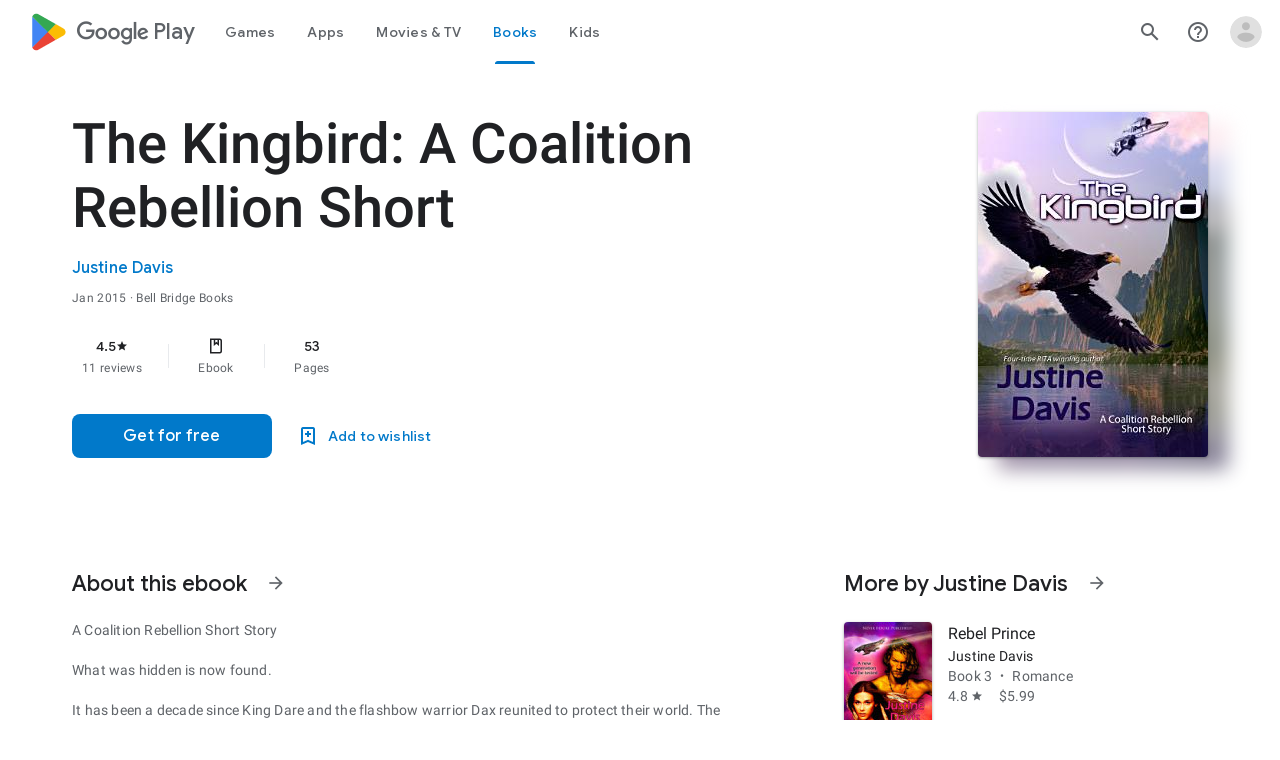

--- FILE ---
content_type: text/javascript; charset=UTF-8
request_url: https://www.gstatic.com/_/boq-play/_/js/k=boq-play.PlayStoreUi.en.XlLGfh3csKo.2021.O/ck=boq-play.PlayStoreUi.9kB7SD1bHDc.L.B1.O/am=GxZ3gD3vDwAASTDg98R_2BY/d=1/exm=A7fCU,ArluEf,BBI74,BVgquf,EFQ78c,GkRiKb,IZT63,IcVnM,JNoxi,KUM7Z,LCkxpb,LEikZe,MI6k7c,MdUzUe,MpJwZc,NwH0H,O1Gjze,O6y8ed,OTA3Ae,PrPYRd,QIhFr,RMhBfe,RyvaUb,SdcwHb,SpsfSb,UUJqVe,Uas9Hd,Ulmmrd,V3dDOb,WO9ee,XVMNvd,Z5uLle,ZDZcre,ZwDk9d,_b,_tp,aW3pY,bKbduc,byfTOb,e5qFLc,gychg,hKSk3e,hc6Ubd,j9sf1,kjKdXe,lazG7b,lsjVmc,lwddkf,m9oV,mI3LFb,mdR7q,n73qwf,pYCIec,pjICDe,pw70Gc,qTnoBf,w9hDv,wW2D8b,ws9Tlc,xQtZb,xUdipf,z5Gxfe,zbML3c,zr1jrb/excm=_b,_tp,bookdetailsview/ed=1/wt=2/ujg=1/rs=AB1caFVQxBySkTcKbLyfn7R9ffcfEWAIQw/ee=EVNhjf:pw70Gc;EmZ2Bf:zr1jrb;Hs0fpd:jLUKge;JsbNhc:Xd8iUd;K5nYTd:ZDZcre;LBgRLc:SdcwHb;Me32dd:MEeYgc;NJ1rfe:qTnoBf;NPKaK:SdcwHb;NSEoX:lazG7b;Pjplud:EEDORb;QGR0gd:Mlhmy;Rdd4dc:WXw8B;SNUn3:ZwDk9d;ScI3Yc:e7Hzgb;Uvc8o:VDovNc;YIZmRd:A1yn5d;a56pNe:JEfCwb;cEt90b:ws9Tlc;d0xV3b:KoEHyd;dIoSBb:SpsfSb;dowIGb:ebZ3mb;eBAeSb:zbML3c;iFQyKf:QIhFr;ikbPFc:UfnShf;lOO0Vd:OTA3Ae;nAu0tf:z5Gxfe;oGtAuc:sOXFj;pXdRYb:MdUzUe;qQEoOc:KUM7Z;qafBPd:yDVVkb;qddgKe:xQtZb;sgjhQc:bQAegc;wR5FRb:O1Gjze;wZnI8b:Oh9t6d;xqZiqf:BBI74;yEQyxe:TLjaTd;yxTchf:KUM7Z;zxnPse:GkRiKb/dti=1/m=vNKqzc,fI4Vwc,sJhETb,JWUKXe,t1sulf,JH2zc,tBvKNb,soHxf,IJGqxf,wg1P6b,ywOR5c,PHUIyb,BfdUQc,oEJvKc,chfSwc,indMcf,ZU3blf,NkbkFd,nKuFpb,zBPctc,SWD8cc,fdeHmf,rmQtme,tKHFxf,rpbmN
body_size: 38270
content:
"use strict";_F_installCss(".H1RBrd{max-width:500px}.UIeOBe{margin-top:30px;min-height:120px}.k2cXo{margin:0}.XWz5yd{margin-left:160px;padding:0 20px 20px}@media screen and (max-width:480px){.XWz5yd{margin-left:0;padding-left:0}}.iCVHHc{height:215px;text-align:center;width:160px}.FOYkDe{max-height:215px;max-width:160px}.Dtwbxf{font-size:28px}.Hv8szf{text-align:right}.rYrxJf,.rYrxJf:visited{color:#00838f;padding-left:3px}.F9JOfb{margin-right:3px}.G1zzid{border-color:rgb(232,234,237);border-bottom:1px solid;display:grid;grid-template-columns:repeat(2,1fr);margin-bottom:24px;padding-bottom:20px}.G1zzid:not(:disabled){border-color:rgb(232,234,237)}.P9KVBf .G1zzid{border-color:rgb(60,64,67)}.P9KVBf .G1zzid:not(:disabled){border-color:rgb(60,64,67)}.PdF49b{grid-column:span 2}.r7tDJb{border-color:rgb(232,234,237);border-top:1px solid;margin-top:24px;width:100%}.r7tDJb:not(:disabled){border-color:rgb(232,234,237)}.P9KVBf .r7tDJb{border-color:rgb(60,64,67)}.P9KVBf .r7tDJb:not(:disabled){border-color:rgb(60,64,67)}.sMUprd{flex-basis:50%;margin-top:24px}.q078ud{color:rgb(32,33,36);fill:rgb(32,33,36);stop-color:rgb(32,33,36);font-family:\"Google Sans\",Roboto,Arial,sans-serif;line-height:1.25rem;font-size:.875rem;letter-spacing:.0178571429em;font-weight:500}.q078ud:not(:disabled){color:rgb(32,33,36)}.P9KVBf .q078ud{color:rgb(232,234,237);fill:rgb(232,234,237);stop-color:rgb(232,234,237)}.P9KVBf .q078ud:not(:disabled){color:rgb(232,234,237)}.reAt0{color:rgb(95,99,104);fill:rgb(95,99,104);stop-color:rgb(95,99,104);font-size:.875rem;font-weight:400;letter-spacing:.0178571429em;line-height:1.25rem;margin-top:3px}.reAt0:not(:disabled){color:rgb(95,99,104)}.P9KVBf .reAt0{color:rgb(154,160,166);fill:rgb(154,160,166);stop-color:rgb(154,160,166)}.P9KVBf .reAt0:not(:disabled){color:rgb(154,160,166)}.sMUprd:nth-child(odd){padding-right:8px}.XCWUge{border-color:rgb(232,234,237);border-top:1px solid;margin-top:24px;padding-top:24px}.XCWUge:not(:disabled){border-color:rgb(232,234,237)}.P9KVBf .XCWUge{border-color:rgb(60,64,67)}.P9KVBf .XCWUge:not(:disabled){border-color:rgb(60,64,67)}.Fx1lse{text-align:center}.k8Lt0 .jy7Abe{position:absolute;left:50%;top:50%;transform:translate(-50%,-50%)}.odk6He{display:grid;grid-template-columns:auto}.RHo1pe{padding:15px 0}.RHo1pe:not(:first-child){border-color:rgb(232,234,237);border-top:1px solid}.RHo1pe:not(:first-child):not(:disabled){border-color:rgb(232,234,237)}.P9KVBf .RHo1pe:not(:first-child){border-color:rgb(60,64,67)}.P9KVBf .RHo1pe:not(:first-child):not(:disabled){border-color:rgb(60,64,67)}.RbQjz{align-items:center;display:flex;flex-direction:column;justify-content:center;padding-top:15px;font-size:1.15rem}.nitQ6d{display:none}@media (max-height:732px){.vFondc .VfPpkd-P5QLlc{max-height:calc(100% - 32px)}}@media (min-height:732px){.vFondc .VfPpkd-P5QLlc{max-height:700px}}@media (-ms-high-contrast:active) and (min-height:732px),(-ms-high-contrast:none) and (min-height:732px){.vFondc .VfPpkd-wzTsW{align-items:stretch;height:auto}}.xoKNSc{margin:0 -24px;padding:0 40px}.Ud1OW{background-color:#e9f0fe}sentinel{}");
this.default_PlayStoreUi=this.default_PlayStoreUi||{};(function(_){var window=this;
try{
_.vGa=_.x("vNKqzc",[_.Il]);
_.r("vNKqzc");
var wRc=class extends _.kv{static Ma(){return{service:{view:_.LL}}}constructor(a){super();this.Cd=a.service.view}H(a){(a=a.event.target)&&(a=a.getAttribute("href"))&&_.JL(this.Cd,a)}};wRc.prototype.$wa$fAsfBd=function(){return this.H};_.rv(_.vGa,wRc);
_.u();
_.aQa=_.x("JH2zc",[]);_.we(_.aQa);
_.r("JH2zc");
_.DQb=class extends _.hv{constructor(){super();this.ha=this.na().Yb("VfPpkd-AznF2e-uDEFge-OWXEXe-GN5I5c");this.content=this.Ta("bN97Pc")}Bj(a){if(this.ha||!a)this.na().wb("VfPpkd-AznF2e-uDEFge-OWXEXe-auswjd");else{const b=this.H(),c=a.width/b.width;a=a.left-b.left;this.na().wb("VfPpkd-AznF2e-uDEFge-OWXEXe-di8rgd-RCfa3e");this.content.Nb("transform",`translateX(${a}px) scaleX(${c})`);this.H();this.na().Ab("VfPpkd-AznF2e-uDEFge-OWXEXe-di8rgd-RCfa3e");this.na().wb("VfPpkd-AznF2e-uDEFge-OWXEXe-auswjd");
this.content.Nb("transform","")}}H(){return this.content.el().getBoundingClientRect()}N(){this.na().Ab("VfPpkd-AznF2e-uDEFge-OWXEXe-auswjd")}};_.DQb.prototype.$wa$ZpywWb=function(){return this.N};_.DQb.prototype.$wa$fab5xd=function(){return this.H};_.sv(_.DQb,_.aQa);
_.u();
_.XPa=_.x("t1sulf",[_.ou]);_.we(_.XPa);
_.r("t1sulf");
var EQb=function(a,b,c,d,e){function f(h){return h.size()!==0||c.Ua()?c.data.an&&!h.size()||h.size()>1:!0}if(!f(a.find(".VfPpkd-cfyjzb"))&&(a=a.find(".VfPpkd-cfyjzb"),!f(a)))if(c.hc()){var g=!!c.Ua()?.toString();g?(a.size()?d.ui(a.el(),c.Ua()):(d=d.Pc(c.Ua()),b.before(d)),g&&!a.size()&&e()):(a.remove(),a.size()&&e())}else d.ui(a.el(),c.Ua())};var FQb=function(a,b){a.jd=b},GQb=function(a){var b=a.na().el();a={detail:{uV:a.na().el().id}};_.hh(b,"ndQSrb",void 0,void 0,a)},HQb=function(a,b){_.Lr(a.ma,"VfPpkd-jY41G-V67aGc",!!b);a.ma.Sc(b)},JT=class extends _.sN{constructor(){super();this.wD=_.Xe(_.qv(_.DQb,"s3t1lf"));this.hd=_.Xe(_.xM);this.Sb=_.Xe(_.zt);this.N=this.Oc=!1;this.jd=!0;this.dk=this.Ta("ksKsZd");this.ma=this.Ta("V67aGc");FQb(this,!this.getData("skipFocusOnActivate").Vb(!1));_.kN(this.na())&&(this.Oc=_.lN(this.na()),_.Ag(this.na().el(),
(a,b)=>this.Ne(a,b)))}Ne(a,b){this.Oc&&(a=b.data.isActive,typeof a==="boolean"&&a!==this.isActive()&&a&&GQb(this));a=b.hc();a!==this.xc()&&HQb(this,a||"");EQb(this.na(),_.vv(this,"V67aGc"),b,this.Sb,()=>{this.va()});a=!1;b.data.an&&!this.na().Yb("VfPpkd-AznF2e-OWXEXe-eu7FSc")?(this.na().wb("VfPpkd-AznF2e-OWXEXe-eu7FSc"),a=!0):!b.data.an&&this.na().Yb("VfPpkd-AznF2e-OWXEXe-eu7FSc")&&(this.na().Ab("VfPpkd-AznF2e-OWXEXe-eu7FSc"),a=!0);a&&this.va();return!0}xc(){return this.ma.rc()}isActive(){return this.na().Yb("VfPpkd-AznF2e-OWXEXe-auswjd")}Bj(a){this.na().wb("VfPpkd-AznF2e-OWXEXe-auswjd");
this.na().el().setAttribute("aria-selected","true");this.na().el().setAttribute("tabindex","0");this.wD.Bj(a);a=this.na().el()===document.activeElement;this.jd&&!a&&this.na().focus()}Ka(){this.na().Ab("VfPpkd-AznF2e-OWXEXe-auswjd");this.na().el().setAttribute("aria-selected","false");this.na().el().setAttribute("tabindex","-1");this.wD.N()}Ea(){return this.wD.H()}H(){const a=this.na().Rb().offsetWidth,b=this.na().Rb().offsetLeft;return{cw:b,dw:b+a}}getId(){return this.na().el().id}Lb(){this.na().focus()}Yd(){return this.na()}Wg(){return this.ha}uh(){return this.Uc()}ri(){return!1}Jg(){return this.dk.el().getBoundingClientRect()}click(a){GQb(this);
return super.click(a)}focus(a){a=super.focus(a);_.sM(this.hd,this);_.vM(this.hd,this,{ej:super.ej()});return a}blur(a){_.wM(this.hd,this);return super.blur(a)}hn(a){this.N=!0;return super.hn(a)}Vh(a){this.N=!0;return super.Vh(a)}Lc(){super.Lc();this.N&&(this.N=!1,_.tM(this.hd,this,this.oa))}Bc(a){_.uM(this.hd,this);super.Bc(a)}va(){_.wM(this.hd,this);this.jf()?_.vM(this.hd,this,{ej:this.ej()}):_.sM(this.hd,this)}};JT.prototype.$wa$Mkz1i=function(){return this.va};JT.prototype.$wa$jz8gV=function(){return this.Lc};
JT.prototype.$wa$p6p2H=function(){return this.Vh};JT.prototype.$wa$UX7yZ=function(){return this.hn};JT.prototype.$wa$O22p3e=function(){return this.blur};JT.prototype.$wa$AHmuwe=function(){return this.focus};JT.prototype.$wa$cOuCgd=function(){return this.click};JT.prototype.$wa$ek3GPb=function(){return this.Jg};JT.prototype.$wa$ZMyDuc=function(){return this.ri};JT.prototype.$wa$VMu6Hb=function(){return this.uh};JT.prototype.$wa$fkGEZ=function(){return this.Wg};JT.prototype.$wa$mlK5wb=function(){return this.Yd};
JT.prototype.$wa$Hmewsd=function(){return this.Lb};JT.prototype.$wa$pTuYge=function(){return this.getId};JT.prototype.$wa$VcWJGf=function(){return this.H};JT.prototype.$wa$ZgZz8b=function(){return this.Ea};JT.prototype.$wa$ZpywWb=function(){return this.Ka};JT.prototype.$wa$qs41qe=function(){return this.isActive};JT.prototype.$wa$TRoYe=function(){return this.xc};_.sv(JT,_.XPa);
_.u();
_.YPa=_.x("VNcg1e",[_.El]);
_.r("VNcg1e");
_.IQb=class extends _.Rs{static Ma(){return{rb:{soy:_.Mt}}}constructor(a){super();this.H=null;this.Bd=a.rb.soy}};_.Ns(_.YPa,_.IQb);
_.u();
_.ZPa=_.x("JWUKXe",[_.YPa]);
/*

 Copyright 2018 Google Inc.

 Permission is hereby granted, free of charge, to any person obtaining a copy
 of this software and associated documentation files (the "Software"), to deal
 in the Software without restriction, including without limitation the rights
 to use, copy, modify, merge, publish, distribute, sublicense, and/or sell
 copies of the Software, and to permit persons to whom the Software is
 furnished to do so, subject to the following conditions:

 The above copyright notice and this permission notice shall be included in
 all copies or substantial portions of the Software.

 THE SOFTWARE IS PROVIDED "AS IS", WITHOUT WARRANTY OF ANY KIND, EXPRESS OR
 IMPLIED, INCLUDING BUT NOT LIMITED TO THE WARRANTIES OF MERCHANTABILITY,
 FITNESS FOR A PARTICULAR PURPOSE AND NONINFRINGEMENT. IN NO EVENT SHALL THE
 AUTHORS OR COPYRIGHT HOLDERS BE LIABLE FOR ANY CLAIM, DAMAGES OR OTHER
 LIABILITY, WHETHER IN AN ACTION OF CONTRACT, TORT OR OTHERWISE, ARISING FROM,
 OUT OF OR IN CONNECTION WITH THE SOFTWARE OR THE USE OR OTHER DEALINGS IN
 THE SOFTWARE.
*/
_.Ypb=function(a,b){return(a.matches||a.webkitMatchesSelector||a.msMatchesSelector).call(a,b)};
var iQb=class{constructor(a,b){this.H=a;this.va=b}};var jQb,kQb;jQb=function(a){return{left:0,right:a.va.Rb().offsetWidth-a.H.Rb().offsetWidth}};kQb=function(a,b){a=jQb(a);return Math.min(Math.max(a.left,b),a.right)};_.lQb=class extends iQb{ha(){const a=this.H.el().scrollLeft,{right:b}=jQb(this);return Math.round(b-a)}oa(a){const b=jQb(this),c=this.H.el().scrollLeft;a=kQb(this,b.right-a);return{Dr:a,gq:a-c}}ma(a){const b=this.H.el().scrollLeft;a=kQb(this,b-a);return{Dr:a,gq:a-b}}N(a){return a}};var mQb;mQb=function(a,b){return Math.max(Math.min(0,b),a.H.Rb().offsetWidth-a.va.Rb().offsetWidth)};_.nQb=class extends iQb{ha(a){const b=this.H.el().scrollLeft;return Math.round(a-b)}oa(a){const b=this.H.el().scrollLeft;a=mQb(this,-a);return{Dr:a,gq:a-b}}ma(a){const b=this.H.el().scrollLeft;a=mQb(this,b-a);return{Dr:a,gq:a-b}}N(a,b){return a-b}};var oQb;oQb=function(a,b){return Math.min(Math.max(0,b),a.va.Rb().offsetWidth-a.H.Rb().offsetWidth)};_.pQb=class extends iQb{ha(a){const b=this.H.el().scrollLeft;return Math.round(b-a)}oa(a){const b=this.H.el().scrollLeft;a=oQb(this,a);return{Dr:a,gq:b-a}}ma(a){const b=this.H.el().scrollLeft;a=oQb(this,b+a);return{Dr:a,gq:b-a}}N(a,b){return a+b}};
_.r("JWUKXe");
var JQb=function(){return(0,_.N)('<div class="'+_.R("VfPpkd-AznF2e-OFz35")+'"></div>')};var KQb,MQb;KQb=function(a){a=_.hn(a.content.el(),"transform");if(a==="none")return 0;a=/\((.+?)\)/.exec(a);if(!a)return 0;[,,,,a]=a[1].split(",");return parseFloat(a)};MQb=function(a){a.N=!1;var b=KQb(a);const c=a.area.el().scrollLeft;b=a.Zm()?_.LQb(a).N(c,b):c-b;a.na().Ab("VfPpkd-AznF2e-vzJc7b-OWXEXe-oT9UPb");a.content.Nb("transform","translateX(0px)");a.area.el().scrollLeft=b};
_.LQb=function(a){if(!a.ma){{var b=a.area.el().scrollLeft;a.area.el().scrollLeft=b-1;const e=a.area.el().scrollLeft;if(e<0)a.area.el().scrollLeft=b,b=new _.nQb(a.area,a.content);else{var c=a.area.el().getBoundingClientRect(),d=a.content.el().getBoundingClientRect();c=Math.round(d.right-c.right);a.area.el().scrollLeft=b;b=c===e?new _.pQb(a.area,a.content):new _.lQb(a.area,a.content)}}a.ma=b}return a.ma};_.NQb=function(a,b){return Math.min(Math.max(0,b),a.content.Rb().offsetWidth-a.area.Rb().offsetWidth)};
_.KT=class extends _.kv{static Ma(){return{service:{Yea:_.IQb}}}constructor(a){super();this.N=!1;this.window=this.getWindow();this.Aa=a.service.Yea;this.area=this.Ta("vJ7A6b");this.content=this.Ta("bN97Pc");a=this.Aa;if(typeof a.H==="number")a=a.H;else{var b=a.Bd.Pc(JQb);b=new _.rn(b);(new _.rn(document.documentElement)).append(b);var c=b.Rb().offsetHeight-b.Rb().clientHeight;b.remove();a=a.H=c}this.area.Nb("margin-bottom",String(-a)+"px");this.area.wb("VfPpkd-AznF2e-LUERP-vJ7A6b-OWXEXe-XuHpsb");
_.Bh(this,new _.PP(this.area.el()))}H(){if(this.Zm()){var a=KQb(this);return _.LQb(this).ha(a)}a=KQb(this);return this.area.el().scrollLeft-a}ha(){return this.content.Rb().offsetWidth}scrollTo(a){if(this.Zm()){var b=_.LQb(this).oa(a);this.animate(b)}else b=this.H(),a=_.NQb(this,a),this.animate({Dr:a,gq:a-b})}oa(){if(!this.N)return!0;MQb(this);return!0}va(a){this.trigger("hICJmc",{BM:a.targetElement.Rb().scrollLeft,offsetWidth:a.targetElement.Rb().offsetWidth,zda:a.targetElement.Rb().scrollWidth})}fl(a){a=
a.event.target;this.N&&_.Ypb(a,".mdc-tab-scroller__scroll-content")&&(this.N=!1,this.na().Ab("VfPpkd-AznF2e-vzJc7b-OWXEXe-oT9UPb"))}animate(a){a.gq!==0&&(MQb(this),this.area.el().scrollLeft=a.Dr,this.content.Nb("transform",`translateX(${a.gq}px)`),this.area.el().getBoundingClientRect(),this.window.requestAnimationFrame(()=>{this.na().wb("VfPpkd-AznF2e-vzJc7b-OWXEXe-oT9UPb");this.content.Nb("transform","none")}),this.N=!0)}Zm(){return _.hn(this.content.el(),"direction")==="rtl"}};
_.KT.prototype.$wa$e204de=function(){return this.fl};_.KT.prototype.$wa$Y3U6Wb=function(){return this.va};_.KT.prototype.$wa$PNXF5=function(){return this.oa};_.KT.prototype.$wa$Wxpo4e=function(){return this.ha};_.KT.prototype.$wa$AkCrjc=function(){return this.H};_.rv(_.ZPa,_.KT);
_.u();
_.$Pa=_.x("sJhETb",[_.ZPa]);
_.r("sJhETb");
var OQb=function(a,b){if(a.Zm())return _.LQb(a).ma(b);const c=a.H();a=_.NQb(a,b+c);return{Dr:a,gq:a-c}};var LT=new Set;LT.add("ArrowLeft");LT.add("ArrowRight");LT.add("End");LT.add("Home");LT.add("Enter");LT.add(" ");var MT=new Map;MT.set(37,"ArrowLeft");MT.set(39,"ArrowRight");MT.set(35,"End");MT.set(36,"Home");MT.set(13,"Enter");MT.set(32," ");
var PQb=function(a){var b=_.So(a.na().find(".VfPpkd-AznF2e"));b=Array.from(b).map((c,d)=>_.wi(a.ji(c),e=>{a.N[d]=e}));return new _.df(b)},QQb=function(a,b){const c=a.N.findIndex(e=>e.isActive());if(!(b>=0&&b<a.N.length)||b===c)return!1;let d;c!==-1&&(a.N[c].Ka(),d=a.N[c].Ea());a.N[b].Bj(d);a.scrollIntoView(b);return!0},RQb=function(a){return a.N.map(b=>b.na().el())},NT=class extends _.kv{static Ma(){return{controller:{iq:{jsname:"mAKh3e",ctor:_.KT}}}}constructor(a){super();this.N=[];this.kq=!1;this.iq=
a.controller.iq;this.kq=this.getData("useAutomaticActivation").Vb(!1);this.uf(PQb(this))}H(a){if(QQb(this,a)){var b=this.na().el();_.hh(b,"lN8i5b",void 0,void 0,{detail:{index:a}})}}scrollIntoView(a){if(a>=0&&a<this.N.length)if(a===0)this.iq.scrollTo(0);else if(a===this.N.length-1)this.iq.scrollTo(this.iq.ha());else if(this.Zm()){var b=this.iq.H(),c=this.na().Rb().offsetWidth,d=this.N[a].H(),e=this.iq.ha();var f=e-d.cw-c-b;d=e-d.dw-b;const g=f+d;f=f>0||g>0?a+1:d<0||g<0?a-1:-1;if(f>=0&&f<this.N.length){const {cw:h,
dw:k}=this.N[f].H();a=f>a?Math.max(e-k-b-c+36,0):Math.min(e-h-b-36,0);b=this.iq;a!==0&&b.animate(OQb(b,a))}}else if(b=this.iq.H(),c=this.na().Rb().offsetWidth,f=this.N[a].H(),e=f.cw-b,f=f.dw-b-c,d=e+f,e=e<0||d<0?a-1:f>0||d>0?a+1:-1,e>=0&&e<this.N.length){const {cw:g,dw:h}=this.N[e].H();a=e<a?Math.min(h-b-36,0):Math.max(g-b-c+36,0);b=this.iq;a!==0&&b.animate(OQb(b,a))}}ha(){const a=this.iq.H()>0,b=this.iq.H()+this.na().Rb().offsetWidth<this.iq.ha();return{left:a,right:b}}Td(a){var b=a.event;a=LT.has(b.key)?
b.key:MT.get(b.keyCode);if(a===void 0)return!0;var c=a===" "||a==="Enter";c||b.preventDefault();if(this.kq&&c)return!0;b=this.de().activeElement;b=RQb(this).indexOf(b);if(c)return this.H(b),!0;c=this.Zm();const d=this.N.length-1;b=a==="End"?d:a==="ArrowLeft"&&!c||a==="ArrowRight"&&c?b-1:a==="ArrowRight"&&!c||a==="ArrowLeft"&&c?b+1:0;b<0?b=d:b>d&&(b=0);a=b;this.N[a].Lb();this.scrollIntoView(a);this.kq&&this.H(a);return!0}va(a){this.H(this.ma(a.event.detail.uV))}ma(a){for(let b=0;b<this.N.length;b++)if(this.N[b].getId()===
a)return b;return-1}oa(){return this.N.findIndex(a=>a.isActive())}Aa(a){return this.N[a]?.getId()}Zm(){return _.hn(this.na().el(),"direction")==="rtl"}};NT.prototype.$wa$XE3qVc=function(){return this.oa};NT.prototype.$wa$ts7vde=function(){return this.va};NT.prototype.$wa$I481le=function(){return this.Td};NT.prototype.$wa$jKlRYe=function(){return this.ha};_.rv(_.$Pa,NT);
_.u();
_.pIa=_.x("tBvKNb",[]);_.we(_.pIa);
_.r("tBvKNb");
_.IT=class extends _.hv{constructor(){super();this.Sb=_.Xe(_.zt);this.Oc=!1;_.kN(this.na())&&(this.Oc=_.lN(this.na()),_.Ag(this.na().el(),(a,b)=>this.Ne(a,b)))}Ne(a,b){this.Oc&&(a=!!b.data.isActive,a!==this.isActive()&&(a?this.Bj():this.H()));a=this.na().children().Qc(0);this.Sb.Pq(a.el(),b.yd());return!0}Bj(){_.tv(this.na(),"tabPanelActive","true");this.na().show()}H(){_.tv(this.na(),"tabPanelActive","false");this.na().Gd()}isActive(){return this.na().getData("tabPanelActive").Vb(!1)}};
_.IT.prototype.$wa$qs41qe=function(){return this.isActive};_.IT.prototype.$wa$ZpywWb=function(){return this.H};_.IT.prototype.$wa$CGLD0d=function(){return this.Bj};_.sv(_.IT,_.pIa);
_.u();
_.qIa=_.x("fI4Vwc",[_.pIa]);
_.r("fI4Vwc");
var SQb;SQb=function(a){const b=_.To(a.na(),".VfPpkd-AznF2e-ZMv3u").el();return _.wi(a.ji(b),c=>{a.N=c;return a.N})};
_.OT=class extends _.kv{static Ma(){return{controllers:{Xea:{jsname:"PAiuue",ctor:_.IT}}}}constructor(a){super();this.ha=[];this.uf(SQb(this));this.ha=a.controllers.Xea;_.jN(this.na())}H(a){this.N.H(a)}ma(a){return this.N.ma(a)}Aa(a){return this.N.Aa(a)}oa(){return this.N.oa()}va(a){a=a.event.detail.index;const b=this.Aa(a);this.ha.forEach(c=>{c.H()});this.ha[a]?.Bj();this.trigger("efhmcb",{index:a,id:b})}};_.OT.prototype.$wa$MhjYq=function(){return this.va};_.OT.prototype.$wa$XE3qVc=function(){return this.oa};
_.rv(_.qIa,_.OT);
_.u();
_.r("uu7UOe");
var Rvb;_.Pvb=function(a,b,c){a.xc!==null?(_.hN(a.na(),a.xc,c),a.xc=null):_.hN(a.na(),b,c)};_.Qvb=function(a){var b=a.Ea();a=b?.getData("tooltipIsRich").Vb(!1);b=b?.getData("tooltipIsPersistent").Vb(!1);return{Qn:a,Sl:b}};Rvb=async function(a){if(!a.ih){a.Jd=!0;try{const {service:b}=await _.hf(a,{service:{zg:_.bv}});a.ih=b.zg}catch(b){if(b instanceof _.Lda)return;throw b;}}return a.ih};
_.eO=class extends _.sN{constructor(){super();this.hd=_.Xe(_.xM);this.Jd=!1;this.xc=_.om(this.getData("idomClass"));_.jN(this.na())}Yd(){return this.na()}Wg(){return this.ha}uh(){return this.Uc()}ri(){return this.na().Yb("VfPpkd-Bz112c-LgbsSe")}Jg(){return(this.na().Yb("VfPpkd-Bz112c-LgbsSe")?this.Ta("s3Eaab"):this.Yd()).el().getBoundingClientRect()}Lc(){super.Lc();_.tM(this.hd,this,this.oa)}Bc(a,b){super.Bc(a,b);_.uM(this.hd,this)}click(a){if(!this.Uc()&&this.te()){const {Qn:b,Sl:c}=_.Qvb(this);
b&&c?this.jd():this.ma(3)}return super.click(a)}focus(a){a=super.focus(a);_.vM(this.hd,this,{ej:super.ej()});super.jf()&&this.na().wb("gmghec");this.te()&&super.jf()&&this.N(2);return a}blur(a){_.wM(this.hd,this);this.na().Ab("gmghec");this.te()&&this.ma(7,a.event);return super.blur(a)}La(a){this.te()&&this.N(1);return super.La(a)}Oa(a){a=super.Oa(a);this.te()&&this.ma(1);return a}Vh(a){a=super.Vh(a);this.te()&&this.N(5);return a}Hm(a){a=super.Hm(a);this.te()&&this.ma(5);return a}te(){const a=this.Lb();
return a?a.rc().length>0:!1}Lb(){if(this.na().getData("tooltipEnabled").Vb(!1)){var a=_.om(this.na().getData("tooltipId"));!a&&this.na().Jb("aria-describedby")&&(a=this.na().Jb("aria-describedby"));a||(_.To(this.na(),"[data-tooltip-id]").Cf()?_.To(this.na(),"[aria-describedby]").Cf()||(a=_.To(this.na(),"[aria-describedby]").Jb("aria-describedby")):a=_.To(this.na(),"[data-tooltip-id]").getData("tooltipId").H(""));a=a||null}else a=null;return a?(a=this.de().getElementById(a))?new _.rn(a):null:null}Ea(){const a=
this.na();if(!a.el().isConnected||!this.na().getData("tooltipEnabled").Vb(!1))return null;if(a.getData("tooltipId").Ve()||a.Jb("aria-describedby"))return a;let b=_.To(a,"[data-tooltip-id]");if(!b.Cf())return b.first();b=_.To(a,"[aria-describedby]");return b.Cf()?null:b.first()}Km(){return this.na().getData("isGm3Button").Vb(!1)}async N(a){const b=this.Ea();if(b&&b.el().isConnected){var c=await Rvb(this);c&&b.el().isConnected&&(a=c.N(b.el(),a))&&_.Bh(this,a)}}async ma(a,b){const c=this.Ea();if(c&&
this.Jd){const d=await (this.ih??Rvb(this));d&&d.ma(c.el(),a,b)}}async jd(){const a=this.Ea();if(a){const b=await Rvb(this);b&&a.el().isConnected&&b.La(a.el())}}async va(){this.te()&&this.ih&&this.ih.va()}contextmenu(a){super.contextmenu(a);return!0}Ka(){_.wM(this.hd,this);this.jf()?_.vM(this.hd,this,{ej:this.ej()}):_.sM(this.hd,this)}};_.eO.prototype.$wa$Mkz1i=function(){return this.Ka};_.eO.prototype.$wa$mg9Pef=function(){return this.contextmenu};_.eO.prototype.$wa$fLiPzd=function(){return this.va};
_.eO.prototype.$wa$yiFRid=function(){return this.jd};_.eO.prototype.$wa$ItCXyd=function(){return this.Km};_.eO.prototype.$wa$IrH4te=function(){return this.Ea};_.eO.prototype.$wa$XwOqFd=function(){return this.Lb};_.eO.prototype.$wa$cHeRTd=function(){return this.te};_.eO.prototype.$wa$yfqBxc=function(){return this.Hm};_.eO.prototype.$wa$p6p2H=function(){return this.Vh};_.eO.prototype.$wa$JywGue=function(){return this.Oa};_.eO.prototype.$wa$tfO1Yc=function(){return this.La};
_.eO.prototype.$wa$O22p3e=function(){return this.blur};_.eO.prototype.$wa$AHmuwe=function(){return this.focus};_.eO.prototype.$wa$cOuCgd=function(){return this.click};_.eO.prototype.$wa$jz8gV=function(){return this.Lc};_.eO.prototype.$wa$ek3GPb=function(){return this.Jg};_.eO.prototype.$wa$ZMyDuc=function(){return this.ri};_.eO.prototype.$wa$VMu6Hb=function(){return this.uh};_.eO.prototype.$wa$fkGEZ=function(){return this.Wg};_.eO.prototype.$wa$mlK5wb=function(){return this.Yd};
_.u();
_.Gu=_.nu("uu7UOe",[_.ou]);_.we(_.Gu);
_.pDa=_.x("soHxf",[_.Gu]);_.we(_.pDa);
_.Svb=function(a,b,c,d,e){function f(k){k=(c.H()||a.Yb("VfPpkd-LgbsSe-OWXEXe-Bz112c-M1Soyc")||a.Yb("VfPpkd-LgbsSe-OWXEXe-Bz112c-UbuQg"))&&!k.size()||k.size()>1;return!c?.Ua()||k}if(!f(a.find(".VfPpkd-kBDsod"))){var g=a.find(".VfPpkd-kBDsod");if(!f(g))if(c.H())d.ui(g.el(),c.Ua());else{var h=!!c?.Ua()?.toString();h?(g.size()?d.ui(g.el(),c.Ua()):(d=d.Pc(c.Ua()),c.N()?b.after(d):b.before(d)),b=c.N()?"VfPpkd-LgbsSe-OWXEXe-Bz112c-UbuQg":"VfPpkd-LgbsSe-OWXEXe-Bz112c-M1Soyc",a.Ab(b==="VfPpkd-LgbsSe-OWXEXe-Bz112c-UbuQg"?
"VfPpkd-LgbsSe-OWXEXe-Bz112c-M1Soyc":"VfPpkd-LgbsSe-OWXEXe-Bz112c-UbuQg"),a.wb(b),h&&!g.size()&&e()):(g.remove(),a.Ab("VfPpkd-LgbsSe-OWXEXe-Bz112c-UbuQg"),a.Ab("VfPpkd-LgbsSe-OWXEXe-Bz112c-M1Soyc"),g.size()&&e())}}};
_.r("soHxf");
var Tvb;Tvb=new Set(["aria-label","disabled"]);
_.fO=class extends _.eO{constructor(){super();this.Sb=_.Xe(_.zt);_.kN(this.na())&&(this.na().Yb("VfPpkd-LgbsSe")||this.na().Yb("VfPpkd-Bz112c-LgbsSe"))&&(this.na().el().__soy_skip_handler=this.Ne.bind(this))}hc(){return this.Xc("V67aGc").rc()}oc(a){this.Xc("V67aGc").Sc(a)}Gh(a){_.Po([(0,_.Mo)`aria-`],this.na().el(),"aria-label",a)}Ne(a,b){var c=b.hc();b.H()||typeof c!=="string"||c===this.Ta("V67aGc").rc()||(this.oc(c.toString()),this.Ka());_.Svb(this.na(),_.vv(this,"V67aGc"),b,this.Sb,()=>{this.Ka()});
!!b.Uc()!==this.Zd()&&this.Id(!!b.Uc());c=b.rd();c!==this.na().Jb("aria-label")&&(c?_.Po([(0,_.Mo)`aria-`],this.na().el(),"aria-label",c):_.vn(this.na(),"aria-label"));_.Pvb(this,a.data.Da,b.data.Da);a=(a=b.Fe())?a.toString():"";_.iN(this.na(),a,{Fo:Tvb});return!0}};_.fO.prototype.$wa$SQpL2c=function(){return this.hc};_.sv(_.fO,_.pDa);
_.u();
_.CFa=_.x("IJGqxf",[_.Tn,_.Il,_.Kn]);
_.r("IJGqxf");
var HLc=class extends _.kv{static Ma(){return{service:{xz:_.VT,view:_.LL,P7:_.$P}}}constructor(a){super();this.H=a.service.xz;this.Cd=a.service.view;this.wQ=a.service.P7}ha(a){let b=_.sg(a.data.getData("href"));const c=_.om(a.data.getData("navigation"));a.data.getData("addContinueUrlParam").Vb(!1)&&(b=_.Dp(_.Kp(b),"continue",_.tRb(this.H,window.location.href)).toString());a=_.om(a.data.getData("target"));c&&c==="server"?this.Cd.oa(b):a&&a!=="_self"?_.kf(window,b,a):_.JL(this.Cd,b);return!1}N(){this.wQ.Aa()}};
HLc.prototype.$wa$nixEK=function(){return this.N};HLc.prototype.$wa$fmKhsb=function(){return this.ha};_.rv(_.CFa,HLc);
_.u();
_.ju=_.x("RIHuTe",[_.jma]);
_.nAa=_.x("Yu3CRc",[_.Rf]);
_.ku=_.x("BCm2ob",[_.El,_.nAa,_.ul,_.Lm,_.qk]);
_.wEa=_.x("ApIzg",[_.El,_.On]);
_.Nu=_.x("VFlrye",[_.El,_.Vn,_.epa,_.ml,_.Rn,_.ku,_.Nn,_.Un,_.Pn,_.wEa,_.ul,_.ju]);
_.r("BfdUQc");
var uAc=_.x("BfdUQc");var vAc=class extends _.kv{static Ma(){return{}}H(a){_.hf(this,{service:{Wn:_.Nu}}).then(b=>{b.service.Wn.Wn({code:a.data})})}};vAc.prototype.$wa$eQqUMb=function(){return this.H};_.rv(uAc,vAc);
_.u();
_.hCa=_.x("vGCTM",[_.Qn,_.Il,_.ul]);
_.r("vGCTM");
var pJb,qJb,rJb;pJb=/[?&](PAffiliateId)=/i;qJb=/[?&](PCamRefId)=/i;
rJb=function(a){if(_.zm()&&a.H!=null){var b=a.H.get("GPAS");if(b){var c=b.afId,d=b.afIdParamName,e=b.ts,f=b.afCampaignId;b=b.afCampaignIdParamName;if(c&&e&&!(Date.now()-e>2592E5)){e=_.Kp("https://play.google.com/");_.Dp(e,d,c);f&&f.length!=0&&_.Dp(e,b,f);c=a.ma;d=c.Zv;e=e.toString();b=(12).toString();f=new _.oJb;_.Nj(f,1,e);b!=null?_.Pj(f,2,parseInt(b,10)):_.Pj(f,2,0);b=a.N.get().document.referrer;b!=null&&_.Nj(f,9,b);e=_.Gp(_.Kp(e),"referrer");e!=null&&_.Nj(f,8,e);e=new _.ko;_.A(e,_.oJb,6,f);const g=
new _.fo;f=g;b=Date.now().toString();_.Lj(f,1,b);f=g;_.eo(f,e.je());d.call(c,f);a.H.remove("GPAS")}}}};
_.sJb=class extends _.Rs{static Ma(){return{service:{jg:_.gR,view:_.LL,window:_.Wt}}}constructor(a){super();this.ma=a.service.jg;this.ha=a.service.view;this.N=a.service.window;this.H=(a=_.Eva("GPAS"))?new _.Lh(a):null;var b=this.N.get().location.href;if(a=pJb.exec(b)){a=a[1];var c=_.Kp(b,!0),d=_.Gp(c,a);if(d.length!=0){b=qJb.exec(b);var e=null,f=null;b&&(f=b[1],e=_.Gp(c,f));var g=Date.now();this.H!=null&&this.H.set("GPAS",{afId:d,afIdParamName:a,ts:g,afCampaignId:e,afCampaignIdParamName:f},g+2592E5);
_.Jp(c,a);b&&_.Jp(c,f);_.KL(this.ha,this.ha.Ij().na(),c.toString());rJb(this)}}else rJb(this)}};_.Ns(_.hCa,_.sJb);
_.u();
_.r("qxhHpe");

_.u();
_.wGa=_.x("oEJvKc",[_.hCa,_.Pu,_.Il,_.ul]);
_.r("oEJvKc");
var BRc=class extends _.kv{static Ma(){return{service:{hna:_.sJb,focus:_.vO,view:_.LL,window:_.Wt}}}constructor(a){super();this.mh=a.service.focus;this.Cd=a.service.view;this.window=a.service.window.get();a=this.Cd.N();a=_.rf(5,a);if(a?.startsWith("/web/")){var b=a.substring(4);a=this.Cd.N();_.nb(b,"/")||(b="/"+b);a=a.match(_.qf);_.KL(this.Cd,this,_.of(a[1],a[2],a[3],a[4],b,a[6],a[7]))}}zW(a,b){_.ih(this.window.document.body,"tGMTLb",b.og.getMetadata());this.na().Ab("xsXTx");this.N()||_.rO(this.mh,
new _.rn(this.window.document.body));return null}AW(){this.na().wb("xsXTx");return null}H(){return!1}N(){const a=_.rh(this.na().el(),"savedfocusid");return a&&this.na().el().querySelector('[data-focusid="'+a+'"]')||_.sO(this.mh,this.na()).filter(b=>b.hasAttribute("autofocus")).el()?!0:!1}};BRc.prototype.$wa$rFrphd=function(){return this.N};BRc.prototype.$wa$Q6GLuf=function(){return this.H};_.rv(_.wGa,BRc);_.NFb(BRc);
_.u();
_.r("YYmHzb");
_.UQ=class extends _.Rs{constructor(){super();this.Fl=new _.$B}H(a){return this.Fl.H(a)}tF(){return this.Fl.tF()}};_.Ns(_.qk,_.UQ);
_.u();
var lIb,iIb,jIb,kIb;
_.mIb=function(a,b){const c=b||{};b=c.document||document;const d=_.Ha(a).toString(),e=_.Wg(new _.Ml(b),"SCRIPT");var f={V1:e,vy:void 0};const g=new _.Ne(iIb,f);let h=null;const k=c.timeout!=null?c.timeout:5E3;k>0&&(h=window.setTimeout(function(){jIb(e,!0);g.H(new kIb(1,"Timeout reached for loading script "+d))},k),f.vy=h);e.onload=e.onreadystatechange=function(){e.readyState&&e.readyState!="loaded"&&e.readyState!="complete"||(jIb(e,c.Kna||!1,h),g.callback(null))};e.onerror=function(){jIb(e,!0,h);
g.H(new kIb(0,"Error while loading script "+d))};f=c.attributes||{};_.mb(f,{type:"text/javascript",charset:"UTF-8"});_.qla(e,f);_.mf(e,a);lIb(b).appendChild(e);return g};lIb=function(a){const b=_.Ol(a);return b&&b.length!==0?b[0]:a.documentElement};iIb=function(){if(this&&this.V1){const a=this.V1;a&&a.tagName=="SCRIPT"&&jIb(a,!0,this.vy)}};jIb=function(a,b,c){c!=null&&_.ca.clearTimeout(c);a.onload=()=>{};a.onerror=()=>{};a.onreadystatechange=()=>{};b&&window.setTimeout(function(){_.Yl(a)},0)};
kIb=function(a,b){let c="Jsloader error (code #"+a+")";b&&(c+=": "+b);_.ja.call(this,c);this.code=a};_.Zh(kIb,_.ja);
_.r("Majtt");
_.nIb=(0,_.Sa)`https://payments.sandbox.google.com/payments/v4/js/integrator.js?rk=1`;_.oIb=(0,_.Sa)`https://payments.google.com/payments/v4/js/integrator.js?rk=1`;
_.u();
_.r("WpAucf");
var qIb,pIb;qIb=function(a=!1){var b=pIb.Ib();if(b.H)return b.H;b.H=_.mIb(a?_.nIb:_.oIb,{attributes:{async:!0,"data-payments-main":"data-payments-main"},timeout:3E4}).then(()=>{},c=>Promise.reject(`Failed to load the instrument manager script with error: ${c}`));return b.H};pIb=class{constructor(){this.H=null}static Ib(){return _.Ak(pIb)}};
_.VQ=class extends _.Rs{static Ma(){return{service:{Kg:_.at,Of:_.UQ}}}constructor(a){super();this.Ou=a.service.Kg;this.Of=a.service.Of;a=this.Ou.get("B3n0Re").Vb(!1);this.H=qIb(a)}};_.Ns(_.Lm,_.VQ);
_.u();
_.r("ajoVw");
_.rIb=function(a,b){return a.H.H.then(()=>_.Th("payments.business.integration.ClientTokenFactory").createClientTokenAsync(b))};_.sIb=class extends _.Rs{static Ma(){return{service:{CA:_.VQ}}}constructor(a){super();this.H=a.service.CA}};_.Ns(_.jma,_.sIb);
_.u();
_.Fs(_.ml,_.ll);
_.A1b=function(a){return(0,_.gq)('class="'+_.R("hrTbp")+" "+_.R(a??"")+'"')};_.WW=function(a,b){return _.S(_.T(_.S(_.V(),'<div class="'+_.R("JHTxhe")+" "+_.R("IQ1z0d")+(b?" "+_.R("YjpPef"):"")+'">'),_.O(a)),"</div>")};
var B1b=class extends _.v{constructor(a){super(a)}};_.XW=class extends _.v{constructor(a){super(a)}Nc(){return _.G(this,B1b,1)}};_.Mq[175900044]={esa:_.ke(175900044,_.Lq,_.XW)};var YW=class extends _.v{constructor(a){super(a)}H(){return _.cj(this,_.fC,1,_.Wi())}};YW.prototype.qa="ZprKBc";var C1b=_.ke(175900044,_.Nq,YW);_.Oq[175900044]={hca:C1b};new _.If("175900044",YW,_.XW);(new _.C(YW)).hca=C1b;_.Io.ZprKBc=_.Ho;new _.C(YW);_.Io.ZprKBc=_.Ho;_.D1b=new _.If("d5TsKd",YW,_.XW,[_.Rk,175900044,_.Tk,!0,_.Uk,"/PlayStoreDataService.PlayUniqueUserDevices"]);
_.r("bDt8Bf");
_.P("Q","",0,function(){return(0,_.gq)(_.A1b())});_.E1b=class extends _.Rs{static Ma(){return{rb:{soy:_.Mt},service:{dialog:_.yW,jc:_.lM}}}constructor(a){super();this.N=a.rb.soy;this.H=a.service.dialog;this.ha=a.service.jc}};_.Ns(_.cpa,_.E1b);
_.u();
_.r("OpQVcc");
_.F1b=class extends _.Rs{static Ma(){return{rb:{soy:_.Mt},service:{dialog:_.yW}}}constructor(a){super();this.N=a.rb.soy;this.H=a.service.dialog}};_.Ns(_.dpa,_.F1b);
_.u();
_.r("gCNtGd");
var aRb;aRb=function(a){return _.J(a,_.JTa,22,_.Lw)};_.bRb=class extends _.v{constructor(a){super(a)}};_.bRb.prototype.qa="PGYHBd";_.RT=class extends _.v{constructor(a){super(a)}};_.RT.prototype.qa="gpKXZ";_.cRb=[3,5];_.dRb=class extends _.v{constructor(a){super(a)}Ja(){return _.G(this,_.X,1)}zc(){return _.J(this,_.kw,5,_.cRb)}Ge(){return _.G(this,_.Wv,4)}};_.dRb.prototype.qa="ZCy80d";var eRb=new _.ZB("45670958",!1);var fRb,gRb;fRb=function(a){a.H||(a.H=_.hf(a,{service:{view:_.Il}}).then(b=>b.service.view));return a.H};gRb=function(a,b,c){a.ha?_.kf(window,(_.QQ(b)||(0,_.Ks)``).toString(),c):_.Gs((_.QQ(b)||(0,_.Ks)``).toString(),{target:c})};
_.ST=class extends _.Rs{static Ma(){return{service:{Of:_.UQ}}}constructor(a){super();this.N=a.service.Of;this.ha=this.N.H(eRb)}navigate(a,b="_blank"){switch(_.$i(a,_.Vv)){case 5:a=a.H();const c=(_.QQ(a)||(0,_.Ks)``).toString();_.Kp(c).H.startsWith("/store/points")?fRb(this).then(d=>_.JL(d,_.yp(_.Kp(c),_.Op(_.Kp(d.N()).N.clone(),["utm_source"])).toString())):fRb(this).then(d=>_.JL(d,c));break;case 6:gRb(this,a.ha(),b);break;case 9:gRb(this,_.UA(a).getUrl(),b);break;case 2:if(aRb(a.N()))fRb(this).then(d=>
_.JL(d,_.yp(_.Kp("/store/points"),_.Op(_.Kp(d.N()).N.clone(),["utm_source"])).toString()));else throw Error("jf`"+_.$i(a,_.Vv));break;default:throw Error("jf`"+_.$i(a,_.Vv));}}};_.Ns(_.Pn,_.ST);
_.u();
_.sEa=_.x("sB5Jlf",[_.ul]);
_.tEa=_.x("BrkcBe",[_.ul]);
_.uEa=_.x("wzCHmc",[_.El,_.On,_.Qn,_.tEa,_.qk]);
_.Mu=_.x("GnUsze",[_.uEa,_.sEa,_.ul]);
_.r("CxPp1d");
var V1b;V1b=function(a,b){const c=_.ri();_.si(_.hf(a,{service:{Vn:_.Mu}}).then(({service:d})=>d.Vn.H(b)),()=>c.resolve());return c.promise};_.W1b=function(a,b){let c=_.Qf();switch(_.$i(b,_.cRb)){case 3:a.H.navigate(_.J(b,_.Wv,3,_.cRb));break;case 5:c=V1b(a,b.zc());break;default:a.H.navigate(b.Ge())}c.then(()=>b)};_.X1b=class extends _.Rs{static Ma(){return{service:{navigation:_.ST}}}constructor(a){super();this.H=a.service.navigation}};_.Ns(_.epa,_.X1b);
_.u();
_.r("KyP8jd");
var V2b;V2b={Mka:"rapt",Ska:"raboi",Tka:"rahi",Uka:"raii",Vka:"rasi",Wka:"rgrs"};_.W2b=class extends _.Rs{static Ma(){return{service:{view:_.LL,window:_.Wt}}}constructor(a){super();this.H=a.service.view;this.N=a.service.window}remove(){const a=_.Kp(this.N.get().location.href);Object.keys(V2b).forEach(b=>_.Jp(a,V2b[b]));_.KL(this.H,this.H.Ij().na(),a.toString())}};_.Ns(_.fpa,_.W2b);
_.u();
_.r("Elfftd");
_.nJb=class extends _.v{constructor(a){super(a)}};_.hR=function(a){const b=new _.ko;_.jo(b,a);return b};_.iR=function(a){const b=new _.ho;b.He(a.eventType);a.Dk&&_.dR(b,a.Dk);a.statusCode&&_.Pj(b,72,a.statusCode);a.KX&&_.A(b,_.nJb,32,a.KX);a.qba!=void 0&&_.Fj(b,15,a.qba);a.cZ&&_.Nj(b,5,a.cZ);a.errorCode&&_.Hj(b,4,a.errorCode);return b};_.jR=class extends _.Rs{static Ma(){return{service:{le:_.gR}}}constructor(a){super();this.H=a.service.le}};_.Ns(_.Rn,_.jR);
_.u();
_.gIa=_.x("Tuy47d",[_.At]);
_.NW=class extends _.v{constructor(a){super(a)}};_.NW.prototype.qa="eN36M";_.Mq[149762737]={Wra:_.ke(149762737,_.Lq,_.NW)};var o0b=class extends _.v{constructor(a){super(a)}getUrl(){return _.I(this,1)}};o0b.prototype.qa="YGTV9b";_.Oq[149762737]={Xra:_.ke(149762737,_.Nq,o0b)};new _.C(_.NW);new _.C(o0b);_.Io.YGTV9b=_.Ho;_.p0b=new _.If("jQpoKd",o0b,_.NW,[_.Rk,149762737,_.Tk,!0,_.Uk,"/PlayStoreDataService.PlayKoreanAgeVerificationUrl"]);
_.q0b=class extends _.v{constructor(a){super(a)}Ja(){return _.G(this,_.X,1)}};_.r0b=class extends _.v{constructor(a){super(a)}Ja(){return _.G(this,_.X,1)}};_.Mq[149067719]={Sra:_.ke(149067719,_.Lq,_.r0b)};var s0b=class extends _.v{constructor(a){super(a)}eg(){return _.G(this,_.Rv,1)}};s0b.prototype.qa="CT3nxb";_.Oq[149067719]={Tra:_.ke(149067719,_.Nq,s0b)};new _.C(s0b);_.Io.CT3nxb=_.Ho;_.t0b=new _.If("jdvjK",s0b,_.r0b,[_.Rk,149067719,_.Tk,!0,_.Uk,"/PlayStoreDataService.PlayItemImageThumbnail"]);_.u0b=_.cC({Za:!1,name:"w39Shc",Xa:_.gIa,params:{ctor:_.q0b},mb:[],data:{Xpa:function(a,b,c){b=c||{};c=b.Pa||"rpc";var d=new _.r0b;_.D(a,_.X,1)&&(a=a.Ja(),_.A(d,_.X,1,a));a={fatal:!0,Fb:[{key:_.bt,value:new _.WE},{key:_.ct,value:new _.WE}]};let e;for(e in b)a[e]=b[e];return{ub:_.t0b,Pa:c,Eb:d,metadata:a}},bqa:function(a,b,c){a=c||{};b=a.Pa||"rpc";c=new _.NW;var d={fatal:!0,Fb:[{key:_.bt,value:new _.WE},{key:_.ct,value:new _.WE}]};let e;for(e in a)d[e]=a[e];return{ub:_.p0b,Pa:b,Eb:c,metadata:d}}},
lb:()=>({variant:null,Wa:[],Ya:{}}),hb:{},children:{}});
_.v0b=class extends _.v{constructor(a){super(a)}};_.v0b.prototype.H=_.p(134);_.Fh(_.Wn);
_.OW=class extends _.v{constructor(a){super(a)}};_.OW.prototype.qa="ni6SDe";_.Mq[149788983]={Yra:_.ke(149788983,_.Lq,_.OW)};var PW=class extends _.v{constructor(a){super(a)}H(){return _.oj(this,1)}};PW.prototype.qa="oNZsae";var w0b=_.ke(149788983,_.Nq,PW);_.Oq[149788983]={eca:w0b};new _.If("149788983",PW,_.OW);(new _.C(PW)).eca=w0b;_.Io.oNZsae=_.Ho;new _.C(_.OW);new _.C(PW);_.Io.oNZsae=_.Ho;_.x0b=new _.If("vZPbde",PW,_.OW,[_.Rk,149788983,_.Tk,!0,_.Uk,"/PlayStoreDataService.PlayKoreanUserAdultVerified"]);
_.r("WXw8B");
var y0b=function(a){return _.Ej(a,1)},z0b=function(a,b){return _.A(a,_.X,1,b)},A0b=function(a,b){a=a.vn;return _.T(_.V(),_.f0b(b,160,215,"FOYkDe","iCVHHc",void 0,a))},B0b=function(){let a='<span class="'+_.R("Dtwbxf")+'">';return(0,_.N)(a+"Verify your age to continue</span>")},C0b=function(a){a=a.q5;const b=_.S(_.V(),'<div class="'+_.R("Hv8szf")+'">');_.T(b,_.XV({content:(0,_.N)("Cancel"),jh:"",We:"F9JOfb",attributes:(0,_.gq)('data-id="'+_.R("IbE0S")+'"'),jsaction:"click:DJ6zke"}));_.T(b,_.ZV({href:a,
content:(0,_.N)("Verify your age"),jh:""}));_.S(b,"</div>");return b},D0b=function(){let a='<div class="'+_.R("XWz5yd")+'"><div class="'+_.R("w1uOVe")+'">';return(0,_.N)(a+"Please try again in few minutes.</div></div>")},E0b=function(){const a=_.S(_.V(),'<div class="'+_.R("Hv8szf")+'">');_.T(a,_.WV({content:(0,_.N)("Close"),Da:_.bW(),attributes:(0,_.gq)('data-id="'+_.R("TvD9Pc")+'"'),jsaction:"click:DJ6zke"}));_.S(a,"</div>");return a},F0b=function(){let a='<span class="'+_.R("Dtwbxf")+'">';return(0,_.N)(a+
"Unable to verify</span>")};_.Fs(_.jl);var QW=class extends _.v{constructor(a){super(a)}Ja(){return _.G(this,_.X,1)}};QW.prototype.qa="ah5tfb";_.Mq[149781727]={Pra:_.ke(149781727,_.Lq,QW)};var RW=class extends _.v{constructor(a){super(a)}};RW.prototype.qa="zkbqDe";var G0b=_.ke(149781727,_.Nq,RW);_.Oq[149781727]={cca:G0b};new _.If("149781727",RW,QW);(new _.C(RW)).cca=G0b;_.Io.zkbqDe=_.Ho;new _.C(QW);_.Io.ah5tfb=_.Ho;_.W(QW,_.X,function(a){a=a.Ja();return a!=null?[a]:[]});new _.C(RW);_.Io.zkbqDe=_.Ho;var H0b=new _.If("aDox6b",RW,QW,[_.Rk,149781727,_.Tk,!0,_.Uk,"/PlayStoreDataService.PlayItemCountryContentRestrictions"]);var K0b=function(a,b){if(I0b(b))return _.Qf(1);const c={};b=J0b(b);c[b.Vd().toString()]=b;const d=_.x0b.Ib(new _.OW);_.zm()&&(c[d.Vd().toString()]=d);const e=a.N.execute(c);return e[b.Vd().toString()].then(f=>y0b(_.G(f,_.v0b,1))!=2?_.Qf(1):_.zm()?e[d.Vd().toString()].then(g=>g.H()?1:2):_.Qf(3)).ld(()=>4)},M0b=function(a,b,c){b=L0b(b);const d={};d[b.Vd().toString()]=b;a.N.execute(d)[b.Vd().toString()].then(e=>{const f=a.Aa.N(D0b);_.wW(a.ha,f,c,_.HW(_.qW(_.oW(_.UV(),F0b),E0b),A0b,{vn:e.eg()}).Kb())})},
N0b=function(a,b,c){var d=_.p0b.Ib(new _.NW);const e=L0b(b);var f={};f[d.Vd().toString()]=d;f[e.Vd().toString()]=e;f=a.N.execute(f);d=_.Rg([f[d.Vd().toString()],f[e.Vd().toString()]]);const g=z0b(new _.q0b,b);d.then(h=>{var k=a.ha,l=_.oW(_.UV(),B0b);var n=h[0].getUrl();const q=_.zp(_.Kp(a.ma.location.href),"kavr").toString();n=_.Dp(_.Kp(n),"prev",q).toString();_.xW(k,_.u0b,g,c,_.HW(_.qW(l,C0b,{q5:n}),A0b,{vn:h[1].eg()}).Kb())})},I0b=function(a){const b=_.rg("zQmIje");a=_.Ej(a,2);return b!="KR"||O0b.includes(a)},
J0b=function(a){var b=new QW;a=_.A(b,_.X,1,a);return H0b.Ib(a)},L0b=function(a){var b=new _.r0b;a=_.A(b,_.X,1,a);return _.t0b.Ib(a)},P0b=class extends _.Rs{static Ma(){return{rb:{soy:_.Mt},service:{M5:_.Cpb,dialog:_.yW,Th:_.JW,window:_.Wt,xd:_.MW}}}constructor(a){super();this.ha=a.service.dialog;this.Aa=a.rb.soy;this.va=a.service.Th;this.N=a.service.M5;this.ma=a.service.window.get();this.oa=a.service.xd}H(a,b,c){return K0b(this,a).then(d=>{switch(d){case 2:return _.Kp(this.ma.location.href).Aa=="kavr"?
M0b(this,a,c):N0b(this,a,c),2;case 3:return _.IW(this.va),3;case 4:return _.LW(this.oa),4;default:return b(),1}})}};_.Ns(_.gpa,P0b);var O0b=[21,25,32,33,56,39];
_.u();
_.r("Rdd4dc");
_.n0b=new _.Ek(_.Wn);
_.u();
var QGb,RGb,SGb;RGb=_.Ga("https://apis.google.com/js/api.js");_.TGb=function(a,b){return SGb(a).then(function(c){return new _.pi(function(d,e){c.load(b,{callback:_.ng(d,c),timeout:1E4,ontimeout:function(){e(Error("He`"+b))}})})})};SGb=function(a){return a.gapi?_.Qf(a.gapi):QGb?QGb:QGb=new _.pi(function(b,c){const d=_.Vl("SCRIPT");_.mf(d,RGb);d.onload=function(){b(a.gapi)};d.onerror=function(){c(Error("Ie"))};document.getElementsByTagName("head")[0].appendChild(d)})};
var I1b=class extends _.v{constructor(a){super(a)}};var J1b=class extends _.v{constructor(a){super(a)}};_.K1b=function(){var a=new _.ZW;var b=new I1b;b=_.Pj(b,1,1);return _.dj(a,2,_.$W,b)};_.L1b=function(){var a=new _.ZW,b=new J1b;return _.dj(a,4,_.$W,b)};_.ZW=class extends _.v{constructor(a){super(a)}};_.ZW.prototype.H=_.p(466);_.$W=[1,2,3,4];_.ZW.prototype.qa="eKYAbf";_.Jga=_.ZW;
var N1b;_.M1b=function(){const a=_.om(_.rg("oGQ2kf"));return a?_.ue(a,b=>b):null};_.O1b=function(){const a=_.M1b();return a?N1b(a):null};N1b=_.pe(_.ZW);
_.xX=class extends _.v{constructor(a){super(a)}};_.xX.prototype.qa="XrqwTb";_.yX=class extends _.v{constructor(a){super(a)}};_.X2b=class extends _.v{constructor(a){super(a)}Lr(){return _.$i(this,_.zX)}Ja(){return _.G(this,_.X,1)}yj(a){return _.A(this,_.Hz,5,a)}};_.zX=[13,14];_.X2b.prototype.qa="vBoetb";
_.Y2b=class{constructor(a){this.H=a}};var a3b;_.Z2b=function(a,b){a.H.url=b;return a};_.$2b=function(a){a.H.connectWithQueryParams=!0;return a};a3b=class{constructor(a){this.H=a||{}}value(){return this.H}getUrl(){return this.H.url}Nb(a){this.H.style=a;return this}getStyle(){return this.H.style}getId(){return this.H.id}getContext(){return this.H.context}lt(){return this.H.controller}};_.b3b=class extends a3b{};
_.r("MivOyb");
var c3b,j3b,f3b,i3b,P3b,X3b,Y3b,Z3b,$3b,a4b,b4b,d4b,K3b,e4b,z3b,G3b,I3b,F3b,g3b,B3b,g4b;c3b=function(){return/^http(s?):\/\/(.*\.)?google\.com(:\d+)?$/.test(_.Sl().location.origin)||/^http(s?):\/\/(.*\.)?c\.googlers\.com(:\d+)?$/.test(_.Sl().location.origin)?!0:!1};
j3b=function(a,b,c,d){d3b=document.body.style.overflow;const e=e3b(a),f=f3b(a),g=new _.b3b;_.Dp(e,"ear",f.je());a.pcampaignId&&_.Dp(e,"pcampaignid",a.pcampaignId);let h=!1;c&&c.playLogParentEventId!==void 0&&(_.Dp(e,"plpeid",c.playLogParentEventId),h=!0);d&&_.Dp(e,"cc",d.je());a=g3b(_.G(f,_.yX,3));a.length>0&&_.Fp(e,"parent",a);_.Z2b(_.$2b(g).Nb("fullscreen"),e.toString());h3b(new _.Y2b(g.H)).H.zIndex=2000000005;gapi.iframes.getContext().open(g.value()).then(k=>i3b(b,k,h))};
f3b=function(a){var b=a.indirectProvisioningType;const c=a.subscriptionUpgradeDowngradeDetails,d=a.subscriptionResignupDetails;var e=a.bundleMetadata,f=a.paymentsClientContextToken;if(!f)throw Error("Lf");var g=k3b(f);var h=_.Sl().location;f=_.Kp(h.href).N;var k=`${h.pathname}${h.search}`;h=_.Np(f,"rgrs")?l3b(f.get("rgrs")):null;var l=new _.yX;k=_.Nj(l,3,k);_.Np(f,"gl")&&(l=f.get("gl"),_.Nj(k,1,l));_.Np(f,"referrer")&&(l=f.get("referrer"),_.Nj(k,2,l));(l=a.ancestorOriginList)&&_.zd(k,4,l,_.Sc);l=
new _.X2b;g=_.A(l,_.yX,3,k).yj(g);(k=a.itemId)?(k=m3b(k),_.A(g,_.X,1,k)):h&&_.J(h,n3b,2,o3b)&&(k=_.J(h,n3b,2,o3b).Ja(),_.A(g,_.X,1,k));b!==void 0&&_.Pj(g,8,b);c!==void 0?(b=p3b(c),_.dj(g,9,q3b,b)):d!==void 0&&(b=r3b(d),_.dj(g,20,q3b,b));e&&_.Nj(g,10,e);if(e=a.voucherInfo)e=s3b(e),_.A(g,_.t3b,11,e);if(e=a.pointsSpendInfo)e=u3b(e),_.A(g,_.v3b,16,e);if(e=a.battlestarInfo)e=w3b(e),_.dj(g,18,x3b,e);(e=a.developerPayload)&&_.Nj(g,12,e);a.billingOfferInfo&&(e=y3b(a.billingOfferInfo),_.A(g,z3b,7,e));(e=a.offerPersonalizedByDeveloper)&&
_.Fj(g,22,e);if(e=a.resumedSessionInformation)e=A3b(e),_.A(g,B3b,19,e);if(e=a.acquireRequestValidation)e=C3b(e),_.A(g,_.UH,25,e);a.multipleItems?(e=D3b(a.multipleItems),_.dj(g,14,_.zX,e)):a.singleItem?(e=E3b(a.singleItem),_.dj(g,13,_.zX,e)):h&&h.H()&&(e=new _.xX,b=h.H(),b=_.cj(b,_.xw,1,_.Wi()),_.ej(e,1,b),_.dj(g,14,_.zX,e));_.Np(f,"rapt")&&(e=new F3b,b=f.get("rapt"),e=_.Nj(e,1,b),_.A(g,F3b,6,e));e=new G3b;_.Np(f,"dlrct")&&(b=(new _.rk).setSeconds(parseInt(f.get("dlrct"),10)),_.A(e,_.rk,3,b));_.Np(f,
"dlrs")&&(b=f.get("dlrs"),_.Nj(e,1,b));_.Np(f,"dlrus")&&(b=f.get("dlrus"),_.Nj(e,2,b));(_.Np(f,"dlrct")||_.Np(f,"dlrs")||_.Np(f,"dlrus"))&&_.A(g,G3b,15,e);(e=a.resumeAcquisitionSessionId)?_.Nj(g,17,e):h?.H()?.H()&&(h=h.H(),h=_.G(h,H3b,2).H(),_.Nj(g,17,h));h=new I3b;_.Np(f,"eoai")&&(e=f.get("eoai"),_.Nj(h,21,e));_.Np(f,"eopi")&&(e=f.get("eopi"),_.Nj(h,22,e));(_.Np(f,"eoai")||_.Np(f,"eopi"))&&_.A(g,I3b,21,h);a.deepLinkAcquireParams&&(f=J3b(a.deepLinkAcquireParams),_.A(g,K3b,23,f));a.remoteInstallationDestinationPcIdInformation&&
(a=L3b(a.remoteInstallationDestinationPcIdInformation),_.dj(g,26,x3b,a));return g};
i3b=function(a,b,c=!1){if(!b)throw Error("Kf");const d=b.getIframeEl();d.setAttribute("allowfullscreen","true");d.setAttribute("webkitallowfullscreen","true");d.setAttribute("allow","encrypted-media");d.setAttribute("scrolling","yes");const e=_.Kp(_.Sl().location.href).N;let f=null;_.Np(e,"redirect_port")&&(f=e.get("redirect_port"));_.Ji&&(d.style.transform="translateZ(100000px)");const g=function(k,l){var n=new M3b;var q=k.yC();n=_.Pj(n,1,q);n=_.A(n,N3b,2,k);l?.w1&&_.Pj(n,5,l.w1);a.qX.resolve(n);
f&&(n=f,k=k.yC(),l=l??{},q=new O3b,k=_.Pj(q,1,k),k=_.Nj(k,2,l.usa),l=_.Pj(k,5,l.w1),P3b(n,l))};b.register("acquireUiLoaded",()=>a.q_.resolve(),gapi.iframes.CROSS_ORIGIN_IFRAMES_FILTER);d.onload=()=>{const k=setTimeout(()=>{a.p_.reject()},5E3);b.ping(()=>{clearTimeout(k)})};let h=!1;b.register("acquisitionCompleted",k=>{a.wO.resolve();h=!0;g(Q3b(0),k??{})},gapi.iframes.CROSS_ORIGIN_IFRAMES_FILTER);b.register("acquisitionError",k=>{g(R3b(k))},gapi.iframes.CROSS_ORIGIN_IFRAMES_FILTER);b.register("acquireFlowFailed",
k=>{b.close();a.fJ.reject(k?.error);a.eJ.resolve();g(Q3b(6))},gapi.iframes.CROSS_ORIGIN_IFRAMES_FILTER);b.register("acquireFlowFinished",k=>{b.close();a.fJ.resolve();if(f){var l=f;var n=new O3b;var q=new S3b;n=_.A(n,S3b,3,q);P3b(l,n)}a.eJ.resolve(k);h||(a.wO.reject(),g(Q3b(1)))},gapi.iframes.CROSS_ORIGIN_IFRAMES_FILTER);b.register("consumeAcquiredItem",k=>{b.close();a.fJ.resolve(k);a.eJ.resolve()},gapi.iframes.CROSS_ORIGIN_IFRAMES_FILTER);b.register("redirect",k=>{_.us(window.location,k)},gapi.iframes.CROSS_ORIGIN_IFRAMES_FILTER);
b.register("downloadInitiatedAfterAcquisition",()=>{b.restyle({show:"no"});document.body.style.overflow=d3b},gapi.iframes.CROSS_ORIGIN_IFRAMES_FILTER);b.register("acquireRequestValidationDebugResult",k=>{a.pX.resolve(k)},gapi.iframes.CROSS_ORIGIN_IFRAMES_FILTER);c&&b.register("updatePlayLogParentEventId",k=>{a.b1.resolve(k)},gapi.iframes.CROSS_ORIGIN_IFRAMES_FILTER)};
P3b=function(a,b){a=Number(a);if(!Number.isInteger(a)||a<1||a>65535)throw Error("Mf");a=`http://127.0.0.1:${a}/`;_.fw(b,1)&&(a+="?result="+_.sj(b,1));a=_.Na(a).toString();fetch(a,{method:"POST",headers:{Accept:"application/json","Content-Type":"application/json"},mode:"no-cors",body:b.je()})};_.T3b=function(a,b){return _.Nj(a,1,b)};_.U3b=function(a,b){return _.A(a,_.X,1,b)};_.V3b=function(a,b){return _.dj(a,2,_.KRa,b)};_.W3b=function(a){return _.Cj(a,5)};
X3b=function(a,b){a='<p class="'+_.R("H1RBrd")+'">';a+="This Google account is not yet associated with a device. Please access the Play Store app on your device before installing apps. ";b=_.pq("Q")(null,b);a+='<a href="https://support.google.com/googleplay/?p=remote_install_error" target="_blank"'+_.wq(b)+' aria-label="'+_.R("Learn more about how to install an Android app on your device from Google Play Store.")+'">';return(0,_.N)(a+"Learn more</a></p>")};
Y3b=function(a,b){return _.T(_.V(),_.kW({ig:"U8Ww7d "+_.bW()},b))};Z3b=function(a){return a.ha.fetch(_.D1b.Ib(new _.XW)).then(b=>{if(b.H().length===0){b=a.H;var c=a.N.N(X3b);var d=_.dW(7).toString();d=_.mW(_.qW(_.VV(_.UV()),Y3b),[d]);_.wW(b,c,void 0,d.Kb());return _.Qg()}})};$3b=function(a,b){b=(b??{}).gu;a='<p class="'+_.R("UIeOBe")+'">';b="Go to Play Store on an Android device with your account ("+_.O(b??"")+") to get started.";return(0,_.N)(a+b+" </p>")};
a4b=function(){let a="<div class="+_.Ot("k2cXo")+">";return(0,_.N)(a+"Subscribe on the Play Store mobile app</div>")};b4b=function(a,b){return _.T(_.V(),_.kW({ig:"U8Ww7d "+_.bW(),Kf:(0,_.N)("Got it")},b))};_.c4b=class extends _.v{constructor(a){super(a)}};d4b=class extends _.v{constructor(a){super(a)}};K3b=class extends _.v{constructor(a){super(a)}};e4b=class extends _.v{constructor(a){super(a)}};_.f4b=class extends _.v{constructor(a){super(a)}};z3b=class extends _.v{constructor(a){super(a)}};
_.AX=function(a){var b=new z3b;return _.A(b,_.ww,1,a)};_.BX=function(a,b){return _.Fj(a,2,b)};G3b=class extends _.v{constructor(a){super(a)}};I3b=class extends _.v{constructor(a){super(a)}};_.v3b=class extends _.v{constructor(a){super(a)}};F3b=class extends _.v{constructor(a){super(a)}};g3b=function(a){return _.uj(a,4,_.Wi())};B3b=class extends _.v{constructor(a){super(a)}};g4b=class extends _.v{constructor(a){super(a)}Ja(){return _.G(this,_.X,1)}};g4b.prototype.qa="kMjGnc";
var h4b=class extends _.v{constructor(a){super(a)}Ja(){return _.G(this,_.X,1)}};h4b.prototype.qa="vJFz7e";var i4b=[2,3,4],CX=class extends _.v{constructor(a){super(a)}Lr(){return _.$i(this,i4b)}};CX.prototype.qa="UY4ove";_.t3b=class extends _.v{constructor(a){super(a)}};_.t3b.prototype.qa="x8GqAb";
var q3b=[9,20],x3b=[18,26],h3b=function(a){a.H.show=!0;return a},m3b=_.pe(_.X),r3b=_.pe(_.c4b),p3b=_.pe(d4b),H3b=class extends _.v{constructor(a){super(a)}getId(){return _.I(this,1)}H(){return _.H(this,1)}};H3b.prototype.qa="wemPKb";
var j4b=_.pe(_.dRb),k3b=_.pe(_.Hz),C3b=_.pe(_.UH),Q3b=function(a){var b=new N3b;return _.Pj(b,1,a)},N3b=class extends _.v{constructor(a){super(a)}yC(){return _.sj(this,1)}},R3b=_.pe(N3b),D3b=_.pe(_.xX),J3b=_.pe(K3b),L3b=_.pe(e4b),w3b=_.pe(_.f4b),y3b=_.pe(z3b),u3b=_.pe(_.v3b),A3b=_.pe(B3b),E3b=_.pe(CX),s3b=_.pe(_.t3b);var M3b=class extends _.v{constructor(a){super(a)}yC(){return _.sj(this,1)}};var k4b={pha:"authuser",cja:"jsmode",hja:"hl",wka:"playCountry"},l4b={[7]:"/app",[21]:"/subscription",[25]:"/inapp",[26]:"/inapp",[27]:"/subscription",[42]:"/donation",[43]:"/donation",[1]:"/movie",[3]:"/movie",[4]:"/movie",[17]:"/book",[9]:"/book",[54]:"/book",[12]:"/music",[22]:"/music",[23]:"/subscription",[13]:"/music",[33]:"/loyalty",[32]:"/loyalty",[56]:"/loyalty",[39]:"/subscription"},e3b=function(a){var b="https://tokenized.play.google.com";c3b()&&(b=gapi.config.get("play/acquire/debug/baseurl",
b));if(a.singleItem||a.multipleItems)a="/multiline";else if(a.resumedSessionInformation!=null)a="/devicehandoff";else{var c=_.Sl().location.href;/^http(s?):\/\/play(.*)?\.google\.com(:\d+)?\/googleplaygamesfe\//.test(c)||c3b()&&c.startsWith(gapi.config.get("play/acquire/debug/battlestarurl")+"/googleplaygamesfe/")?a="/gpgpc":a.itemId!=null?(a=m3b(a.itemId),a=l4b[_.Ej(a,2)]):a="/multiline"}b=new _.sp(b+"/eacquire"+a);a=_.Kp(_.Sl().location.href).N;for(const d in k4b)c=k4b[d],_.Np(a,c)&&_.Dp(b,c,a.get(c));
_.Np(a,"authuser")||_.Dp(b,"authuser",gapi.config.get("googleapis.config/sessionIndex")||"0");return b};var S3b=class extends _.v{constructor(a){super(a)}};var O3b=class extends _.v{constructor(a){super(a)}};O3b.prototype.qa="Ez8Lpb";var m4b=class extends _.v{constructor(a){super(a)}H(){return _.D(this,H3b,2)}};var n3b=class extends _.v{constructor(a){super(a)}Ja(){return _.G(this,_.X,1)}};var l3b=_.pe(class extends _.v{constructor(a){super(a)}H(){return _.J(this,m4b,1,o3b)}}),o3b=[1,2];var d3b="auto";var n4b=_.pe(class extends _.v{constructor(a){super(a)}});var o4b,p4b,q4b,r4b,s4b,t4b,u4b,v4b,w4b,A4b,y4b;o4b=new Set([1,3,4]);p4b=new Set([9,17,54]);q4b=new Set([21,54,27,39]);r4b=new Set([32,33,56]);s4b=new Set([42,43]);t4b=new Set([...q4b,...r4b,43]);u4b=function(a){return _.TGb(window,"gapi.iframes").then(()=>{gapi.config.update("googleapis.config/sessionIndex",_.ym());a.Ea&&gapi.config.update("play/acquire/debug/baseurl",a.Ea);a.Aa&&gapi.config.update("play/acquire/debug/battlestarurl",a.Aa)})};
v4b=function(a,b){b.resumeAcquisitionSessionId!=null&&(a.ma=!0);b.billingOfferInfo!=null&&_.Sj(b.billingOfferInfo,2)&&(a.ha=_.oj(b.billingOfferInfo,2))};
w4b=function(a,b){if(b.resumedSessionInformation!=null)return _.Qf();const c=b.itemId;return a.Oa.H(c,()=>{}).then(d=>{if(d!==1)return _.Qg();if(b.resumedSessionInformation!=null)return _.Qf();if(_.zm()){if(_.Ej(c,2)===7&&b.battlestarInfo==null)return Z3b(a.nb);if(!a.Db&&c.N()==39){var e=a.tb;d=e.H;e=e.N.N($3b);var f=_.dW(7).toString();f=_.mW(_.oW(_.qW(_.VV(_.UV()),b4b),a4b),[f]);_.wW(d,e,void 0,f.Kb());return _.Qg()}}else return _.IW(a.oa,{raii:_.pUa(c)}),_.Qg();return _.Qf()})};
_.x4b=function(a){const b=_.rg("GWsdKe").H("en-US");return _.rIb(a.Ka,b).then(c=>{var d=new _.Hz;return _.Nj(d,1,c).je()})};
_.z4b=function(a,b,c){a.H.Pe();var d=_.Kp(_.Sl().location.href).N;_.Np(d,"dlap")&&(b.deepLinkAcquireParams=d.get("dlap"));_.Np(d,"arv")&&(b.acquireRequestValidation=d.get("arv"));_.Np(d,"ridpi")&&(b.remoteInstallationDestinationPcIdInformation=d.get("ridpi"));(d=_.lR(a.Ra))&&(b.pcampaignId=d);return a.Va.then(()=>{const e={playLogParentEventId:_.$n(a.va.H)||Date.now()};var f=a.Lb||c||null;const g={wO:_.ri(),qX:_.ri(),fJ:_.ri(),eJ:_.ri(),pX:_.ri(),q_:_.ri(),p_:_.ri(),b1:_.ri()},h={acquisitionCompletedPromise:g.wO.promise,
acquisitionResultPromise:g.qX.promise,acquireFlowPromise:g.fJ.promise,acquireFlowAcquireResponsePromise:g.eJ.promise,acquireRequestValidationDebugResultPromise:g.pX.promise,iframeReadyPromise:g.q_.promise,iframeFailedToLoadPromise:g.p_.promise,playLogParentEventIdPromise:g.b1.promise};j3b(b,g,e,f);return h}).then(e=>y4b(a,e)).ld(e=>{a.H.H();throw e;})};
A4b=function(a,b){const c=new _.xX;a.oX.forEach(e=>_.fj(c,1,_.xw,e));const d=a.v1;d!=null&&_.Nj(c,2,d);return{apiVersion:1,multipleItems:c.je(),resumedSessionInformation:a.resumedSessionInformation?a.resumedSessionInformation.je():void 0,paymentsClientContextToken:b}};_.B4b=function(a,b){return _.zm()?_.x4b(a).then(c=>{c=A4b(b,c);return _.z4b(a,c)}):(_.IW(a.oa),_.Qg())};
y4b=function(a,b){let c=!1;_.si(_.mea([b.iframeReadyPromise,b.acquireFlowPromise]).ld(()=>{}),()=>{a.H.H();a.Bb.remove();c&&_.hg("The iframe was thought to have failed to load, but apparently it did end up loading",null,"warning")});const d=_.Rg([_.Qf(b.acquireFlowPromise),_.Qf(b.acquireFlowAcquireResponsePromise)]).then(([e,f])=>{e!=null&&(e=j4b(e),_.W1b(a.La,e));return f?n4b(f):null}).ld(()=>{});_.Qf(b.playLogParentEventIdPromise).then(e=>{_.npa(a.va.H,e)});_.Qf(b.iframeFailedToLoadPromise).ld(e=>
{if(!a.ma){var f=a.N,g=a.ha,h=(new _.ho).He(677);h=_.hR(h);_.eR(f.H,h);h=(new _.ho).He(600);g=_.Fj(h,20,g);g=_.dR(g,null);g=_.hR(g);_.eR(f.H,g);a.ha&&(f=a.N,g=_.iR({eventType:302,Dk:null}),_.eR(f.H,_.hR(g)),f=a.N,e=_.iR({eventType:303,Dk:null,cZ:e instanceof Error?e.name:"Unknown exceptionType"}),_.eR(f.H,_.hR(e)))}c=!0});return{uO:d,acquisitionCompletedPromise:_.Qf(b.acquisitionCompletedPromise),acquisitionResultPromise:_.Qf(b.acquisitionResultPromise)}};
_.DX=class extends _.Rs{static Ma(){return{service:{b5:_.E1b,c5:_.F1b,MP:_.X1b,Kg:_.at,xO:_.jR,ee:_.aT,d5:_.W2b,hA:_.n0b,Th:_.JW,le:_.gR,EP:_.sIb,nl:_.mR}}}constructor(a){super();this.nb=a.service.b5;this.tb=a.service.c5;this.La=a.service.MP;this.H=a.service.ee;this.N=a.service.xO;this.Ka=a.service.EP;const b=a.service.Kg;this.Bb=a.service.d5;this.Oa=a.service.hA;this.oa=a.service.Th;this.va=a.service.le;this.Ra=a.service.nl;this.Ea=_.sg(b.get("PQLgYe"));this.Aa=_.sg(b.get("CaTpee"));this.Db=_.pm(b.get("cx4Apd"));
this.Ub=b.get("Me2lie").Vb(!1);this.qc=b.get("d6er6c").Vb(!1);this.Va=u4b(this);this.Lb=_.O1b();this.ha=!0;this.ma=!1}startAcquire(a){this.H.Pe();v4b(this,a);return w4b(this,a).then(()=>_.x4b(this)).then(b=>{var c={apiVersion:1,itemId:a.itemId.je(),resumedSessionInformation:a.resumedSessionInformation?a.resumedSessionInformation.je():void 0,paymentsClientContextToken:b,billingOfferInfo:a.billingOfferInfo?a.billingOfferInfo.je():void 0,indirectProvisioningType:a.indirectProvisioningType?a.indirectProvisioningType:
void 0,voucherInfo:a.voucherInfo?a.voucherInfo.je():void 0,pointsSpendInfo:a.pointsSpendInfo?a.pointsSpendInfo.je():void 0,battlestarInfo:a.battlestarInfo?a.battlestarInfo.je():void 0,resumeAcquisitionSessionId:a.resumeAcquisitionSessionId,subscriptionResignupDetails:a.subscriptionResignupDetails?a.subscriptionResignupDetails.je():void 0,offerPersonalizedByDeveloper:a.rL,acquireRequestValidation:a.acquireRequestValidation?a.acquireRequestValidation.je():void 0},d=_.Ej(a.itemId,2);if(a.resumedSessionInformation?
this.Ub:p4b.has(d)||o4b.has(d)||7===d||q4b.has(d)||r4b.has(d)||s4b.has(d)||this.qc&&25===d){let e,f;c=new _.xw;_.Hj(c,5,1);a.billingOfferInfo?(_.U3b(c,a.itemId),_.V3b(c,_.G(a.billingOfferInfo,_.ww,1)),_.oj(a.billingOfferInfo,2)?(f=new _.xX,_.fj(f,1,_.xw,c)):(e=new CX,_.dj(e,2,i4b,c))):_.Ej(a.itemId,2)===42?(e=new CX,c=new g4b,_.A(c,_.X,1,a.itemId),_.dj(e,4,i4b,c)):t4b.has(_.Ej(a.itemId,2))?(_.U3b(c,a.itemId),f=new _.xX,_.fj(f,1,_.xw,c)):(e=new CX,c=new h4b,_.A(c,_.X,1,a.itemId),_.dj(e,3,i4b,c));c=
{apiVersion:1,singleItem:e?e.je():void 0,multipleItems:f?f.je():void 0,resumedSessionInformation:a.resumedSessionInformation?a.resumedSessionInformation.je():void 0,paymentsClientContextToken:b,indirectProvisioningType:a.indirectProvisioningType?a.indirectProvisioningType:void 0,voucherInfo:a.voucherInfo?a.voucherInfo.je():void 0,pointsSpendInfo:a.pointsSpendInfo?a.pointsSpendInfo.je():void 0,battlestarInfo:a.battlestarInfo?a.battlestarInfo.je():void 0,resumeAcquisitionSessionId:a.resumeAcquisitionSessionId,
subscriptionResignupDetails:a.subscriptionResignupDetails?a.subscriptionResignupDetails.je():void 0,acquireRequestValidation:a.acquireRequestValidation?a.acquireRequestValidation.je():void 0}}return _.z4b(this,c,a.Gf)}).ld(b=>{this.H.H();throw b;})}};_.Ns(_.Xn,_.DX);
_.u();
_.r("riA4Ad");

_.u();
_.EX=class extends _.v{constructor(a){super(a)}kc(){return _.G(this,_.WF,1)}Ue(){return _.D(this,_.WF,1)}};_.EX.prototype.qa="KvBohf";_.C4b=_.ke(152190432,_.Nq,_.EX);_.Oq[152190432]={Cra:_.C4b};
var D4b=class extends _.v{constructor(a){super(a)}Vc(){return _.G(this,_.Iw,1)}};D4b.prototype.qa="EIOyZ";_.FX=class extends _.v{constructor(a){super(a)}kc(){return _.G(this,D4b,1)}Ue(){return _.D(this,D4b,1)}};_.FX.prototype.qa="Iy7Swf";_.E4b=_.ke(150918642,_.Nq,_.FX);_.Oq[150918642]={Rra:_.E4b};
var H4b;_.G4b=function(a){return _.Rg(F4b.map(b=>a.H(b)))};H4b=class extends _.v{constructor(a){super(a)}};H4b.prototype.qa="GixM9d";var I4b=class extends _.v{constructor(a){super(a)}Oh(){return _.G(this,H4b,1)}Rz(){return _.D(this,H4b,1)}};I4b.prototype.qa="sCuaec";_.Oq[144253750]={Tqa:_.ke(144253750,_.Nq,I4b)};var J4b=class extends _.v{constructor(a){super(a)}kc(){return _.G(this,_.YK,1)}Ue(){return _.D(this,_.YK,1)}};J4b.prototype.qa="vTIh1b";_.Oq[164048594]={Ira:_.ke(164048594,_.Nq,J4b)};var F4b=[_.fF,_.WF,_.YK,_.ZK,I4b,_.sJ,_.XJ,_.PH,_.XH,_.EX,_.DK,J4b,_.JG,_.FX,_.uI,_.tI,_.CG,_.XI,_.DH,_.iG];
_.r("UfnShf");
var K4b=class extends _.v{constructor(a){super(a)}},L4b=class extends _.v{constructor(a){super(a)}};L4b.prototype.qa="wmeCd";var M4b=[1,2],N4b=class extends _.v{constructor(a){super(a)}},GX=class extends _.v{constructor(a){super(a)}};GX.prototype.qa="Llu78d";var O4b=class extends _.v{constructor(a){super(a)}},P4b=class extends _.v{constructor(a){super(a)}};P4b.prototype.qa="ULokjf";var Q4b=class extends _.v{constructor(a){super(a)}};Q4b.prototype.qa="W3n7de";var R4b=class extends _.v{constructor(a){super(a)}};
R4b.prototype.qa="ufCNp";var S4b=class extends _.v{constructor(a){super(a)}};S4b.prototype.qa="OCKWM";var T4b=class extends _.v{constructor(a){super(a)}};T4b.prototype.qa="BOYHtb";var U4b=function(a,b){a.ma=!0;return _.x4b(a).then(c=>{c={apiVersion:1,paymentsClientContextToken:c};b?.rL&&(c.offerPersonalizedByDeveloper=b.rL);b?.pointsSpendInfo&&(c.pointsSpendInfo=b.pointsSpendInfo.je());return _.z4b(a,c)})};_.Fh(_.ipa);var V4b=function(a){const b=_.LF(new _.dA,a);var c=new L4b,d=new K4b;_.dj(c,2,M4b,d);d=new N4b;d=_.Rj(d,1,[1,2]);var e=new GX;c=_.A(e,L4b,1,c);e=_.A(c,N4b,2,d);c=new _.Ww;d=new _.xC;a=_.Ej(a,2);switch(a){case 1:_.xL(c,19);a=new R4b;e=_.A(a,GX,2,e);_.A(d,R4b,4,e);break;case 3:_.xL(c,4);a=new T4b;e=_.A(a,GX,1,e);_.A(d,T4b,9,e);break;case 4:_.xL(c,4);a=new S4b;e=_.A(a,GX,1,e);_.A(d,S4b,10,e);break;case 17:_.xL(c,13);a=new P4b;e=_.A(a,GX,2,e);_.A(d,P4b,2,e);break;case 9:_.xL(c,12);a=new Q4b;e=_.A(a,GX,
2,e);_.A(d,Q4b,3,e);break;case 7:_.xL(c,58);_.xL(c,155);a=new _.RF;e=_.A(a,GX,3,e);_.A(d,_.RF,1,e);break;case 25:_.xL(c,1);a=new O4b;e=_.A(a,GX,1,e);_.A(d,O4b,13,e);break;default:throw Error("Nf`"+a);}return _.MF(_.OF(_.NF(new _.PF,c),d),b)};var W4b=function(a){a=a.getItem();switch(_.$i(a,_.hx)){case 5:return{Zy:_.vB(a).Ld().H(_.Mi),wf:null};case 7:return{Zy:_.yB(a).Ld().H(_.Mi),wf:null};case 6:return{Zy:_.xB(a).Ld().H(_.Mi),wf:null};case 3:return{Zy:a.Ob().Ld().H(_.Mi),wf:a.Ob().hm()??null};case 4:return{Zy:_.jx(a).Ld().H(_.Mi),wf:null};case 8:return{Zy:_.ix(a).Ld().H(_.Mi),wf:null};case 16:return{Zy:_.lE(a).Ld().H(_.Mi),wf:null};default:throw Error("Nf`"+_.$i(a,_.hx));}};var X4b=function(a,b){_.hf(a,{model:{component:_.Hl}}).then(c=>{c.model.component.notify("oY7Nac",b)},c=>{if(!(c instanceof _.Yo))throw c;})},Z4b=function(a){return Y4b(a).then(b=>a.Aa.startAcquire(b))},a5b=function(a,b){b=b.yC();if(b!==1){if(b!==0)throw Error("Of`"+b);$4b(a)}},Y4b=function(a){const b=b5b(a);return c5b(a,b)&&!(a.ha||a.N&&a.N.N().length==1)||d5b(b)?_.Qf(b):a.ha||a.N&&a.N.N().length==1?(a.wc||(b.billingOfferInfo=e5b(a)),a.Ic?.H()?.H()&&(b.battlestarInfo=new _.f4b),_.Qf(b)):f5b(a).then(c=>
{var d=c.Zy;d=d.length===1&&d[0].N().length===1?d[0].N()[0]:void 0;d&&(b.billingOfferInfo=_.BX(_.AX(d.getId()),_.Ej(d,6)==2));c.wf?.H()?.H()&&(b.battlestarInfo=new _.f4b);return b})},b5b=function(a){var b=a.H;if(a.Bb){var c=new _.t3b;_.A(c,_.X,1,a.Bb)}else c=null;b={itemId:b,resumedSessionInformation:null,voucherInfo:c,billingOfferInfo:null,indirectProvisioningType:null,pointsSpendInfo:a.va?new _.v3b:null,battlestarInfo:null,rL:a.Va};a.tb.length>0&&(b.resumeAcquisitionSessionId=a.tb);a.Ra&&(b.Gf=
a.Ra);a.Oa&&(b.acquireRequestValidation=a.Oa);return b},c5b=function(a,b){b=_.Ej(b.itemId,2);return a.va||b===32||b===33||b===56},d5b=function(a){a=_.Ej(a.itemId,2);return a==42||a===43},e5b=function(a){if(a.ha){var b=_.T3b(new _.ww,a.ha);b=_.AX(b);a.Ec||_.BX(b,!a.qc);return b}a=a.N.N()[0];return _.BX(_.AX(a.getId()),_.Ej(a,6)==2)},f5b=function(a){return a.Lb.fetch(_.QF.Ib(V4b(a.H))).then(b=>W4b(b))},$4b=function(a){_.G4b(a.Db).then(()=>{_.ih(a.ma.H.document.body,"aM6rcc",a.H)})},g5b=class extends _.vt{static Ma(){return{rb:{cache:_.Cr},
service:{az:_.DX,jc:_.lM,window:_.Wt},Br:{itemId:{name:"itemId",ctor:_.X},wo:{name:"voucherItemId",ctor:_.X},Gf:{name:"commerceContext",ctor:_.ZW},acquireRequestValidation:{name:"acquireRequestValidation",ctor:_.UH}},Xg:{Lh:_.mUa,wf:_.UUa}}}constructor(a){super();this.Db=a.rb.cache;this.ma=a.service.window;this.Aa=a.service.az;this.Lb=a.service.jc;this.wc=this.getData("requireConfirmationIfSingleOffer").Vb(!1);this.va=this.getData("isPointsSpendOffer").Vb(!1);this.N=a.Xg.Lh;this.Ic=a.Xg.wf;this.H=
a.Br.itemId;this.Bb=a.Br.wo;this.Ra=a.Br.Gf;this.Oa=a.Br.acquireRequestValidation;this.ha=this.getData("billingOfferIdString").H("");this.qc=this.getData("isFree").Vb(!1);this.Ec=this.getData("returningPurchase").Vb(!1);this.tb=this.getData("resumeAcquisitionSessionId").H("");this.Va=this.getData("isOfferPersonalizedByDeveloper").Vb(!1)}startAcquire(){X4b(this,this.H);const a=Z4b(this);a.then(b=>b.acquisitionResultPromise).then(b=>{a5b(this,b)});a.then(b=>b.uO).then(()=>{_.ih(this.ma.H.document.body,
"RH1dMe",this.H)})}Ub(){X4b(this);var a={rL:this.Va,pointsSpendInfo:this.va?new _.v3b:void 0};a=U4b(this.Aa,a);a.then(b=>b.acquisitionResultPromise).then(b=>{a5b(this,b)});a.then(b=>b.uO).then(()=>{_.ih(this.ma.H.document.body,"RH1dMe",this.H)})}};_.ut(_.hpa,g5b);
_.u();
_.r("ikbPFc");
_.T2b=new _.Ek(_.ipa);
_.u();
_.LAa=_.x("chfSwc",[_.ipa]);
_.r("chfSwc");
var U2b=class extends _.kv{static Ma(){return{model:{a5:_.T2b}}}constructor(a){super();this.H=a.model.a5}N(){this.H.startAcquire()}ha(){this.H.Ub()}};U2b.prototype.$wa$Sl3irf=function(){return this.ha};U2b.prototype.$wa$MH7vAb=function(){return this.N};_.rv(_.LAa,U2b);
_.u();
_.CHa=_.x("indMcf",[_.ml,_.Un]);
_.znc=function(a,b){return _.A(a,_.X,2,b)};_.Anc=function(a,b){return _.Pj(a,3,b)};_.b_=class extends _.v{constructor(a){super(a)}Ja(){return _.G(this,_.X,2)}};_.b_.prototype.qa="xktyEe";_.c_=class extends _.v{constructor(a){super(a)}};_.c_.prototype.qa="DwzLw";
_.r("indMcf");
var n0c=new _.h0b({kg:_.b_,responseType:_.c_},function(a){a=_.e_a(new _.WF,_.Ej(a,3)==1?2:1);return _.Fj(a,3,!0)},function(a,b){return _.e_a(b,_.Ej(a,3)==1?1:2)},"hhPdCb");_.rr.Ib().H.push(n0c);_.zy({kg:_.b_,responseType:_.c_},()=>[_.JG,_.fF],"hhPdCb");new _.C(_.b_);new _.C(_.c_);var o0c=new _.If("VY8iwe",_.c_,_.b_,[_.Tk,!1,_.Uk,"/PlayGatewayService.UpdateItemWishlistState"]);var p0c=function(a,b){a.Ta("zF0Oof").Rb().blur();a.Ta("YMie3c").Rb().blur();_.zm()?a.od.Pb(o0c.Ib(b)):_.IW(a.H)},q0c=class extends _.kv{static Ma(){return{jsdata:{itemId:_.X},service:{jc:_.lM,Th:_.JW}}}constructor(a){super();this.od=a.service.jc;this.H=a.service.Th;this.itemId=a.jsdata.itemId}add(){const a=_.Anc(_.znc(new _.b_,this.itemId),1);p0c(this,a)}remove(){const a=_.Anc(_.znc(new _.b_,this.itemId),2);p0c(this,a)}};q0c.prototype.$wa$Rsbfue=function(){return this.remove};
q0c.prototype.$wa$htvI8d=function(){return this.add};_.rv(_.CHa,q0c);
_.u();
_.EKa=_.x("ZU3blf",[_.Hl,_.xu]);
_.oX=function(a,b,c,d,e){a.open("span","ijOBRe");c&&a.ka("class",c);d&&a.ka("jslog",d);_.Z(e)&&_.CN(a,_.zN(e));_.CN(a,_.zN(_.Gq(b)));a.V();a.print(b);a.close();a.print(_.Hq(b))};_.pX=function(a,b,c,d,e){a.open("span","adjdlc");c&&a.ka("class",c);d&&a.ka("jslog",d);_.Z(e)&&_.CN(a,_.zN(e));_.CN(a,_.zN(_.Gq(b,!0)));a.V();a.print(b);a.Ca()};_.qX=function(a,b,c,d,e){a.open("div","tNFaWc");c&&a.ka("class",c);d&&a.ka("jslog",d);_.Z(e)&&_.CN(a,_.zN(e));_.CN(a,_.zN(_.Gq(b)));a.V();a.print(b);a.Ca()};
_.rX=function(a,b,c,d,e){a.open("div","Vnck3b");c&&a.ka("class",c);d&&a.ka("jslog",d);_.Z(e)&&_.CN(a,_.zN(e));_.CN(a,_.zN(_.Gq(b,!0)));a.V();a.print(b);a.Ca()};_.s2b=function(a,b,c,d,e,f){c=c===void 0?!0:c;a.open("h1","zpEMSb");d&&a.ka("class",d);e&&a.ka("jslog",e);_.Z(f)&&_.CN(a,_.zN(f));_.CN(a,_.zN(_.Gq(b)));a.V();a.print(b);a.close();c&&a.print(_.Hq(b))};_.t2b=function(a,b,c){a.open("h2","COIQkd");c&&a.ka("class",c);_.Z()&&_.CN(a,_.zN());_.CN(a,_.zN(_.Gq(b)));a.V();a.print(b);a.close();a.print(_.Hq(b))};
var BTc=function(a,b,c,d,e,f,g){var h=h===void 0?!0:h;var k=k===void 0?!0:k;b.print(_.Y(l=>{const n="yHy1rc eT1oJ QDwDD"+(k?" mN1ivc":"")+" VxpoF",q=_.BN(w=>{_.Z(g)&&_.CN(w,_.zN(g))}),t=_.BN(w=>{_.Z()&&_.CN(w,_.zN())});l.O("Oa2w0d");l.lc(_.Ztb,"khHavf","div",{Bv:!0,icon:d,ariaLabel:c,Da:n,qd:e,KC:!0,yg:f,mg:t,jsname:void 0,ef:void 0,attributes:q,Kd:!1,Qz:h,Nn:void 0,On:void 0,Pn:void 0,ni:void 0},a,_.$tb);l.U()}))};var DTc,MTc,ETc,LTc,FTc,GTc,HTc,ITc,NTc,JTc,OTc,KTc;_.G2=function(a,b,c){a.lc(_.CTc,"AbJANe","section",b,c,DTc)};
DTc=function(a,b){const c=this.Wc,d=this.H;var e=b.title;const f=b.ko,g=b.ho,h=b.J2,k=b.content,l=b.vE,n=b.eK,q=b.Om,t=b.qd,w=b.g0,y=b.oJ,z=b.LR,E=b.yg;b=b.IH;a.open("section","AbJANe");a.W(ETc||(ETc=["jsshadow",""]));a.ka("class","HcyOxe"+(q?" ruhdXe":"")+(b?" "+b:""));a.ka("jscontroller","NkbkFd");a.V();_.Z(e)&&(a.open("header","OTh4mb"),a.ka("class",(q?"vFw3rb":"")+(d||q?" cswwxf":"")),a.V(),a.O("ByC3re"),a.open("div","zQ20pb"),a.ka("class","VMq4uf"+(q||_.Z(z)&&!l&&!n?" tvTcgc":"")),l&&a.ka("id",
l+"-heading"),a.V(),a.ua("div","h2yKZ"),a.W(FTc||(FTc=["class","EaMWib"])),a.V(),a.ua("h2","UN7nif"),a.ka("class","XfZNbf"+(f?" "+f:"")),a.V(),a.print(e),a.close(),_.Z(g)&&(a.open("div","nK77de"),a.W(GTc||(GTc=["class","aJ3edd"])),a.V(),a.print(g),a.close()),_.Z(h)&&(a.open("div","LRBI3"),a.W(HTc||(HTc=["class","aJ3edd"])),a.V(),a.print(h),a.close()),a.close(),e="See more information on "+_.sq(e),l!=null?(a.O("LY4WBf"),ITc(c,a,l,d),a.U()):n?(a.O("kFFe2d"),JTc(c,a,e),a.U()):_.Z(t)?(a.O("rK9R6e"),KTc(c,
a,t,e,w,E),a.U()):_.Z(z)&&(a.open("div","WBYI8e"),a.ka("class",q?"Mmzrq":"ZVqkWd"),a.V(),a.print(z),a.close()),_.Z(z)&&(a.open("div","Mdtrrf"),a.ka("class",q?"YDZHB":"CiSZSd"),a.V(),a.print(z),a.close()),a.Ca(),a.U(),a.close());a.open("div","NqN9X");a.W(LTc||(LTc=["jsslot",""]));a.ka("class","SfzRHd"+(q&&!y?" ut40Kd":"")+(d?"":" jqSImf"));l!=null&&(a.ka("role","region"),a.ka("id",l),a.ka("aria-labelledby",l+"-heading"));a.V();a.print(k);a.close();a.Ca()};MTc=function(a){this.H=a.cS!==!0};
_.CTc=class extends _.HN{constructor(){super();this.H=void 0;this.xh=MTc}Ek(a){this.H=a;return this}Fa(){return this.data.title}yd(){return this.data.content}};
ITc=function(a,b,c,d){b.open("div","TDAsL");b.W(NTc||(NTc=["jsaction","JIbuQc:Ptdedd"]));b.V();const e=_.Y(h=>{h.O("XKuZ3b");_.YN(h,d?"expand_less":"expand_more","W7A5Qb");h.U()}),f=d?"Collapse":"Expand",g=_.BN(h=>{h.ka("aria-controls",c);h.ka("aria-expanded",""+d)});b.O("ya3Evd");_.XN(a,b,f,e,"VxpoF",void 0,void 0,void 0,g,void 0,void 0,void 0,void 0,void 0,void 0,void 0,void 0,void 0,!1);b.U();b.Ca()};
JTc=function(a,b,c){b.open("div","EmLisb");b.W(OTc||(OTc=["jsaction","JIbuQc:trigger.hdtuG"]));_.CN(b,_.zN(""));b.V();const d=_.Y(e=>{e.O("ShRcFd");_.YN(e,"arrow_forward","W7A5Qb");e.U()});b.O("KfTrHf");_.XN(a,b,c,d,"VxpoF",void 0,!0,void 0,void 0,void 0,void 0,void 0,void 0,void 0,void 0,void 0,void 0,void 0,!1);b.U();b.Ca()};
KTc=function(a,b,c,d,e,f){const g=_.Y(k=>{k.O("WYReyc");_.YN(k,f==="_blank"?"open_in_new":"arrow_forward","W7A5Qb");k.U()}),h=_.BN(k=>{e&&k.ka("jslog",e)});b.O("M1Xidb");BTc(a,b,d,g,c,f,h);b.U()};
var Q8c,R8c,S8c,T8c,U8c,V8c;_.c4=function(a,b,c,d,e){if(_.Z(b)){const f=_.Y(g=>{g.print(b)});a.O("JFnCfd");_.rX(a,f);a.U()}_.Z(c)&&(a.open("div","H2lFqf"),a.W(Q8c||(Q8c=["class","XCWUge"])),a.V(),a.print(c),a.close());_.Z(d)&&(a.open("div","g3VP2d"),a.W(R8c||(R8c=["class","r7tDJb"])),a.V(),a.close(),a.open("div","hNrpFb"),a.W(S8c||(S8c=["class","G1zzid"])),_.CN(a,_.zN("")),a.V(),a.print(d),a.close());_.Z(e)&&a.print(e)};
_.d4=function(a,b,c){a.open("div","kfFOif");a.W(T8c||(T8c=["class","sMUprd"]));a.V();c&&(a.open("div","rKA1Ze"),a.W(U8c||(U8c=["class","q078ud"])),a.V(),a.print(c),a.close());a.open("div","YrFdIe");a.W(V8c||(V8c=["class","reAt0"]));a.V();a.print(b);a.close();a.Ca()};
var h$c=class extends _.v{constructor(a){super(a)}Mb(){return _.G(this,_.aw,1)}Gc(){return _.D(this,_.aw,1)}Ua(){return _.G(this,_.Rv,2)}Zc(){return _.D(this,_.Rv,2)}},j$c,i$c,k$c,l$c,m$c,n$c,o$c,p$c,q$c;h$c.prototype.qa="Xsaifd";_.u4=function(a){return _.cj(a,h$c,2,_.Wi())};_.v4=function(a,b,c){a.lc(i$c,"OdAlVd","div",b,c,j$c)};
j$c=function(a,b){const c=this.Wc,d=b.title,e=b.description,f=b.p7,g=b.metadata,h=b.rO,k=b.j8;var l=b.jscontroller;const n=b.jsaction;b=b.Om;a.open("div","OdAlVd");a.ka("jscontroller",l);a.ka("jsaction",n);a.V();l=_.Y(q=>{if(_.Z(e)){q.open("meta","DUHGle");q.W(k$c||(k$c=["itemprop","description"]));q.ka("content",f==null?_.sq(e):_.sq(f));q.V();q.close();const t=_.BN(y=>{y.ka("data-g-id","description")}),w=_.Y(y=>{y.print(e)});q.O("zWsl5d");_.rX(q,w,"bARER",void 0,t);q.U()}_.Z(g)&&(q.open("div","Q1HD0d"),
q.W(l$c||(l$c=["class","TKjAsc"])),q.V(),q.print(g),q.close());_.Z(h)&&(q.open("div","TyCqCe"),q.W(m$c||(m$c=["class","Uc6QCc"])),q.V(),q.print(h),q.close());_.Z(k)&&(q.open("div","dFYx1d"),q.W(n$c||(n$c=["class","wkbXRd"])),q.V(),q.print(k),q.close())});a.O("hVCWne");_.G2(a,{title:d,content:l,eK:!0,Om:b},c);a.U();a.Ca()};i$c=class extends _.HN{Fa(){return this.data.title}Mb(){return this.data.description}getMetadata(){return this.data.metadata}};
_.w4=function(a,b,c,d){a.open("div","XkiJp");d&&a.ka("class",d);a.V();a.ua("div","YPlnSd");a.W(o$c||(o$c=["class","lXlx5"]));a.V();a.print(b);a.close();a.ua("div","JEuiTb");a.W(p$c||(p$c=["class","xg1aie"]));a.V();a.print(c);a.close();a.Ca()};_.x4=function(a,b,c){_.pq("zc")(a,b,c)};
q$c=function(a,b,c){const d=b.label;let e=b.disabled;const f=b.navigation;b=b.attributes;!f||(e===void 0?0:e)?(a.O("r8zipf"),_.tub(c,a,d,void 0,"LMoCf",!0,void 0,void 0,void 0,void 0,void 0,void 0,void 0,void 0,void 0,void 0,b)):(a.O("rr2wrc"),_.vub(c,a,d,(0,_.fq)(""+_.M0(c,f)),void 0,void 0,void 0,"LMoCf",void 0,void 0,void 0,void 0,void 0,void 0,void 0,void 0,void 0,b));a.U()};_.P("zc","",0,q$c);q$c.Ga=_.M;
var r4d=class extends _.v{constructor(a){super(a)}};r4d.prototype.qa="zwo6ib";var s4d,t4d,v4d,x4d,w4d;_.M9=function(a,b,c){s4d(c,a,b.wa,b.itemId,b.description,b.Xv,b.QQ,b.bB,b.hs)};
s4d=function(a,b,c,d,e,f,g,h,k){_.AV(b,{wa:c,body:_.Y(l=>{var n=_.Y(t=>{if(_.EN(_.YU(e?.Mb()))||_.EN(_.YU(f?.H())))t.open("span","u0UPWe"),t.W(t4d||(t4d=["class","LKWyGd"])),t.V(),t.print(_.YU(e?.Mb())??_.YU(f?.H())),t.close()});l.O("ucpSJe");_.v4(l,{title:_.u4d(d),description:n,jscontroller:"ZU3blf",jsaction:"hdtuG:CnOdef"},a);l.U();l.open("div","gf1v6e");l.W(v4d||(v4d=["jsaction","JIbuQc:CnOdef"]));l.ka("jscontroller","ZU3blf");l.V();l.O("Ev2SMc");_.hV(a,l,w4d(d),void 0,_.oV(a));l.U();l.close();
const q=_.Y(t=>{h?.Ge()&&(t.O("PmgCXd"),_.x4(t,{label:"Series",navigation:h.Ge()},a),t.U());if(k){var w=_.cj(k,r4d,8,_.Wi()),y=w.length;for(let E=0;E<y;E++){const B=w[E];var z="";switch(_.nj(B,1)){case 2:z+="Ages 5 & Under";break;case 3:z+="Ages 6-8";break;case 4:z+="Ages 9-12"}z&&(t.O("QLbmM"),_.x4(t,{label:z,navigation:_.G(B,_.Wv,2)},a),t.U())}}if(w=g?.Ch()[0])y=_.BN(E=>{E.ka("itemprop","genre")}),t.O("NVonD"),_.x4(t,{label:w.kb(),navigation:w.vc(),attributes:y},a),t.U()});_.Z(q)&&(n=_.Y(t=>{t.open("div",
"KVWILe");t.W(x4d||(x4d=["class","Ub31re"]));t.V();t.print(q);t.close()}),l.O("C6RBke"),_.G2(l,{title:"Discover more",content:n},a),l.U())})})};_.M9.Ga=_.M;w4d=function(a){let b="";switch(a.N()){case 9:case 17:b+="See more about this book";break;case 10:case 65:b+="See more about this series"}return b};_.u4d=function(a){let b="";switch(a.N()){case 9:b+="About this ebook";break;case 17:b+="About this audiobook";break;case 10:b+="About this ebook series";break;case 65:b+="About this audiobook series"}return b};
_.r("ZU3blf");
var h7d=function(a,b,c){g7d(c,a,b.title,b.itemId,b.description,b.Xv,b.Nx,b.cz,b.Cr)},g7d=function(a,b,c,d,e,f,g,h,k){_.CV(a,b,_.Y(l=>{const n=_.Y(t=>{t.O("lea34b");_.K1(a,t,c.kb(),_.u4d(d));t.U()}),q=_.Y(t=>{const w=_.Y(z=>{if(_.EN(_.YU(e?.Mb()))||_.EN(_.YU(f?.H())))z.open("span","FDXmS"),z.W(i7d||(i7d=["class","LKWyGd"])),z.V(),z.print(_.YU(e?.Mb())??_.YU(f?.H())),z.close()}),y=_.Y(z=>{if(h){var E=_.Y(B=>{if(!j7d["Enabled. \u00010\u0001Learn more\u00011\u0001"]){j7d["Enabled. \u00010\u0001Learn more\u00011\u0001"]=
[];const F=/\x01\d+\x01/g;let K=0,Q=0,ba;do ba=F.exec("Enabled. \u00010\u0001Learn more\u00011\u0001")||void 0,j7d["Enabled. \u00010\u0001Learn more\u00011\u0001"][Q]=[_.Hk("Enabled. \u00010\u0001Learn more\u00011\u0001".substring(K,ba&&ba.index)),ba&&ba[0]],Q+=1,K=F.lastIndex;while(ba)}for(const F of j7d["Enabled. \u00010\u0001Learn more\u00011\u0001"])switch(F[0]&&B.text(F[0]),F[1]){case "\u00010\u0001":B.open("a","HwmZTc");B.W(k7d||(k7d=["href","https://support.google.com/googleplay?p=comics"]));
B.V();break;case "\u00011\u0001":B.close()}});z.O("kBtVff");_.d4(z,E,"Bubble Zoom");z.U()}k&&(z.O("pIljtc"),_.d4(z,_.YU(k.Mb()),"Eligible for Family Library"),z.U());if(g&&g.H().length>0){E=g.H();const B=E.length;for(let F=0;F<B;F++){const K=E[F],Q=_.u4(K),ba=Q.length;for(let ha=0;ha<ba;ha++){const U=Q[ha];z.O("tMbMje");_.d4(z,_.YU(U.Mb()),K.Ia());z.U()}}}});t.O("sYB0P");_.c4(t,w,void 0,y);t.U()});l.O("pFF9mb");_.zW(l,{header:n,content:q},a);l.U()}),void 0,"HQdjr GEgtT")};h7d.Ga=_.M;
var i7d,j7d={},k7d;var l7d=class extends _.kv{static Ma(){return{model:{component:_.yt},service:{dialog:_.SU}}}constructor(a){super();this.Jc=a.service.dialog;this.title=new _.mw;this.description=new _.Uw;this.Xv=new _.lw;this.Nx=new _.uA;this.cz=new _.BTa;this.Cr=new _.hA;this.itemId=new _.X;this.uf(_.wt(a.model.component).then(({title:b,description:c,Xv:d,Nx:e,cz:f,Cr:g,itemId:h})=>{this.title=b;this.description=c;this.Xv=d;this.Nx=e;this.cz=f;this.Cr=g;this.itemId=h}))}openDialog(){this.Jc.H(h7d,{title:this.title,
description:this.description,Xv:this.Xv,Nx:this.Nx,cz:this.cz,Cr:this.Cr,itemId:this.itemId})}};l7d.prototype.$wa$CnOdef=function(){return this.openDialog};_.rv(_.EKa,l7d);
_.u();
_.xHa=_.x("NkbkFd",[]);
_.r("NkbkFd");
var X_c=class extends _.kv{static Ma(){return{soy:{hx:_.CTc}}}constructor(a){super();this.hx=a.soy.hx}H(){this.hx.Ek(!this.hx.H).render()}};X_c.prototype.$wa$Ptdedd=function(){return this.H};_.rv(_.xHa,X_c);
_.u();
_.uPa=_.x("nKuFpb",[_.Gu]);_.we(_.uPa);
_.r("nKuFpb");
var Uvb=class extends _.eO{constructor(){super();this.Sb=_.Xe(_.zt);this.link=this.na().find("A").Qc(0);this.Se=null;_.kN(this.na())&&(this.na().el().__soy_skip_handler=this.Ne.bind(this))}Id(){}H(a){_.jf(this.link.el(),a)}gB(a){_.Po([(0,_.Mo)`target`],this.link.Rb(),"target",a)}click(a){if(a.type==="keydown"&&_.iO(a.event)==="Enter")return!1;super.click(a);return!0}hc(){return this.Xc("V67aGc").rc()}oc(a,b){this.Xc("V67aGc").Sc(a);_.Kr(this.Xc("hSRGPd"),c=>{_.Po([(0,_.Mo)`aria-`],c.Rb(),"aria-label",
b||a)})}rd(){return this.Xc("hSRGPd").Jb("aria-label")??null}Ne(a,b){var c=b.hc();b.H()||typeof c!=="string"||c===this.Ta("V67aGc").rc()&&b.rd()===this.na().Jb("aria-label")||(this.oc(c.toString(),b.rd()||void 0),this.Ka());b.H()&&b.rd()!==this.na().Jb("aria-label")&&_.Po([(0,_.Mo)`aria-`],this.link.Rb(),"aria-label",b.rd());c=b.data.qd??null;c!==this.link.Jb("href")&&(c!==null?this.H(c.toString()):_.vn(this.link,"href"));c=b.data.yg??null;c!==this.link.Jb("target")&&(c!==null?this.gB(c):_.vn(this.link,
"target"));_.Svb(this.na(),_.vv(this,"V67aGc"),b,this.Sb,()=>{this.Ka()});_.Pvb(this,a.data.Da,b.data.Da);a=(a=b.Fe())?a.toString():"";_.iN(this.na(),a);return!0}};Uvb.prototype.$wa$S1wTJc=function(){return this.rd};Uvb.prototype.$wa$SQpL2c=function(){return this.hc};Uvb.prototype.$wa$cOuCgd=function(){return this.click};_.sv(Uvb,_.uPa);
_.u();
_.jGa=_.x("Jwnm0",[_.vl]);
_.r("Jwnm0");
_.xMc=class extends _.Rs{static Ma(){return{service:{viewport:_.NL}}}constructor(a){super();this.viewport=a.service.viewport}async scrollIntoView(a){const b=_.To(await this.viewport.In(),"header").first()?.el();a.scrollIntoView();b&&_.Sl().scrollBy(0,-_.xs(b).height)}};_.Ns(_.jGa,_.xMc);
_.u();
_.qHa=_.x("zBPctc",[_.Hl,_.xu,_.jGa,_.Qn]);
_.avb=function(a){const b=[];for(const [c,d]of a.entries())b.push({key:c,value:d});return b};_.bvb=function(a){return _.ck(a,new a.constructor)};
var CUb=function(a,b,c,d,e,f){b.print(_.Y(g=>{g.O("mEIDte");g.lc(AUb,"BZhUvf","button",{ariaLabel:c,icon:d,jsname:void 0,JG:void 0,Ag:1,Da:e,AE:void 0,Me:void 0,attributes:f,Fw:!0,ef:void 0},a,BUb);g.U()}))},BUb=function(a,b){const c=b.ariaLabel,d=b.icon,e=b.jsname,f=b.JG,g=b.Ag,h=b.Da,k=b.AE,l=b.Me,n=b.attributes,q=b.Fw;b=b.ef;a.open("button","BZhUvf");a.ka("class","VfPpkd-BIzmGd "+((h??"")+(f?" VfPpkd-BIzmGd-OWXEXe-yolsp":"")+(!f||g!==1&&g!==3?"":" VfPpkd-BIzmGd-OWXEXe-dgl2Hf")));e&&a.ka("jsname",
e);a.ka("jscontroller","soHxf");a.ka("jsaction","click:cOuCgd"+(b?"(preventDefault=true)":"")+"; mousedown:UX7yZ; mouseup:lbsD7e; mouseenter:tfO1Yc; mouseleave:JywGue; touchstart:p6p2H; touchmove:FwuNnf; touchend:yfqBxc; touchcancel:JMtRjd; focus:AHmuwe; blur:O22p3e; contextmenu:mg9Pef;");_.Z(n)&&_.CN(a,_.zN(n));l&&_.yN(a);h&&a.ka("data-idom-class",h);a.ka("aria-label",c);a.V();q&&(a.O("NCQAFf"),_.NN(a),a.U());a.open("div","WPI2Mc");a.W(DUb||(DUb=["class","VfPpkd-wbSZ0b"]));a.V();a.close();a.open("div",
"dVa2Ne");a.W(EUb||(EUb=["class","VfPpkd-kLizxb-LhBDec"]));a.V();a.close();a.open("span","WW3VGe");a.ka("class","VfPpkd-Q0XOV"+(k?" "+k:""));a.V();a.print(d);a.close();!f||g!==1&&g!==3||(a.open("div","NgeL6e"),a.W(FUb||(FUb=["class","VfPpkd-D4TID"])),a.V(),a.close());a.Ca()},AUb=class extends _.HN{rd(){return this.data.ariaLabel}Ua(){return this.data.icon}Fe(){return this.data.attributes}},DUb,EUb,FUb;var GUb=function(a,b,c,d,e){const f=_.BN(g=>{_.Z()&&_.CN(g,_.zN())});b.print(_.Y(g=>{g.O("UUYLse");const h="SaBhMc NNFoTc zI3eKe N7pe4e PcY7Ff"+(e?" "+e:"");g.O("fuMSEb");CUb(a,g,c,d,h,f);g.U();g.U()}))};var IUb,JUb,KUb,LUb,MUb,NUb;_.KU=function(a,b,c){a.lc(_.HUb,"narNce","div",b,c,IUb)};
IUb=function(a,b){const c=this.Wc;var d=this.N,e=this.H,f=b.content,g=b.aA,h=g===void 0?!1:g,k=b.JM;g=b.JG;const l=b.Da;var n=b.mf;const q=b.Wv;b=b.Rv;k="hWUu9"+((k===void 0?0:k)?"":" COriJb");n="bewvKb"+(g?" DUDfsf":"")+(n?" "+n:"");a.open("div","narNce");a.W(JUb||(JUb="jsaction rcuQ6b:npT2md;d9N7hc:RGEGje;McwVAe:TFCKab jsname haAclf jsshadow ".split(" ")));a.ka("class",n);a.ka("jscontroller","vrGZEc");a.V();h="aoJE7e"+(l?" "+l:"")+(h?" lZ2Ckc":"");a.ua("div","nQw9oe");a.W(KUb||(KUb="jsname K9a4Re role list jsslot ".split(" ")));
a.ka("class",h);a.V();a.print(f);a.close();f=k+" dwYR5";f+=q?" "+q:"";g="DpB3re"+(g?" ZfaqNc":"");d&&(a.open("div","WHcteb"),a.W(LUb||(LUb=["jsaction","JIbuQc:ZOdrjc","jsname","ZOdrjc"])),a.ka("class",f),a.V(),d=_.Y(t=>{t.O("zjGD9c");_.KN(t,"chevron_left",void 0,void 0,void 0,"B1yxdb");t.U()}),a.O("sTBUqc"),GUb(c,a,"Scroll Previous",d,g),a.U(),a.close());d=k+" n1lOjd";d+=b?" "+b:"";e&&(a.open("div","F9FDff"),a.W(MUb||(MUb=["jsaction","JIbuQc:i6JJe","jsname","i6JJe"])),_.CN(a,_.zN("")),a.ka("class",
d),a.V(),e=_.Y(t=>{t.O("zIs9Sd");_.KN(t,"chevron_right",void 0,void 0,void 0,"B1yxdb");t.U()}),a.O("Rrtyvf"),GUb(c,a,"Scroll Next",e,g),a.U(),a.close());a.Ca()};_.HUb=class extends _.HN{constructor(){super();this.H=this.N=!1}yd(){return this.data.content}};_.LU=function(a,b,c,d,e,f,g){c="ULeU3b"+(c?" "+c:"");a.open("div","WWrzxb");a.W(NUb||(NUb=["role","listitem"]));a.ka("class",c);e&&a.ka("jscontroller",e);f&&a.ka("jsaction",f);g&&a.ka("jslog",g);_.Z(d)&&_.CN(a,_.zN(d));a.V();a.print(b);a.Ca()};
_.S1=function(a,b,c,d,e,f,g,h,k){a.open("span","n1tOxb");a.ka("class","DPvwYc"+(k?" sm8sCf":"")+(h?" "+h:""));d&&a.ka("title",d);c&&a.ka("aria-label",_.sq(c));(d||c)&&f&&a.ka("role",""+f);d||c||a.ka("aria-hidden","true");e&&a.ka("jsname",e);g&&_.CN(a,_.zN(g));a.V();a.print(b);a.Ca()};
var rWc,sWc,vWc;_.pWc=function(a,b,c){var d=b.disabled;d=d===void 0?!1:d;const e=b.fV,f=_.BN(g=>{e&&g.ka("data-single-select","true")});a.O("Z5b08d");_.oWc(a,_.jq({disabled:d,jscontroller:"fdeHmf",attributes:f,jsaction:e?"jzJ2q:RgMCxe":""},b),c);a.U()};_.qWc=function(a,b,c){const d=b.qd;a.O("m9sLdc");_.oWc(a,_.jq({qd:d},b),c);a.U()};
_.oWc=function(a,b,c){const d=b.label;var e=b.disabled;e=e===void 0?!1:e;const f=b.ariaLabel,g=b.JO,h=b.selected,k=b.qd,l=b.Da,n=b.attributes,q=b.icon,t=b.Cs,w=_.Y(z=>{z.O("koVbKb");_.pq("ob")(z,null,c);z.U();z.open("div","OpeJGf");z.W(rWc||(rWc=["class","kW9Bj","aria-hidden","true"]));z.V();z.O("bzlgdd");_.pq("pb")(z,{icon:q,Cs:t,selected:h},c);z.U();z.open("span","mLzZH");z.W(sWc||(sWc=["class","ypTNYd","jsname","ODzDMd"]));z.V();z.print(d);z.close();_.Z(g)&&z.print(g);z.close()}),y=_.BN(z=>{z.ka("aria-label",
f?f:d);_.Z(k)?h&&z.ka("aria-current","true"):(z.ka("tabindex","0"),z.ka("aria-pressed",h?"true":"false"));_.CN(z,_.zN(n??""))});a.O("Bsn5Hb");tWc(a,_.jq({disabled:e,content:w,Da:(h?" KKjvXb":"")+" "+(l??""),attributes:y},b),c);a.U()};vWc=function(a){a.open("div","s5fbs");a.W(uWc||(uWc=["class","Gggmbb","aria-hidden","true"]));a.V();a.Ca()};_.P("ob","",0,vWc);vWc.Ga=_.M;
var uWc,xWc=function(a,b){b=b||{};b=b.icon;a.open("span","RalZy");a.W(wWc||(wWc=["jsname","o9vyuc"]));a.ka("class","c6xzBd"+(_.Z(b)?"":" jv2yne"));a.V();a.print(b??"");a.Ca()};_.P("pb","",0,xWc);xWc.Ga=_.M;
var wWc,tWc=function(a,b,c){var d=b.disabled;const e=b.content;var f=b.Da;d=d===void 0?!1:d;const g=b.small,h=b.jscontroller,k=b.jsaction,l=b.qd,n=b.jslog,q=b.attributes;b=b.id;let t;t="D3Qfie "+_.pq("rb")(null,c);f=t=t+(g?" UQI9cd":"")+(d?" RDPZE":"")+(f?" "+f:"");_.Z(l)?(a.O("UkLjDe"),_.pq("qb")(a,{content:e,qd:l,Da:f,attributes:q},c),a.U()):(a.open("div","C94Twf"),a.W(yWc||(yWc=["role","button"])),b&&a.ka("id",b),a.ka("class",f),n&&a.ka("jslog",n),h&&a.ka("jscontroller",h),d||a.ka("jsaction","click:cOuCgd; mousedown:UX7yZ; mouseup:lbsD7e; mouseenter:tfO1Yc; mouseleave:JywGue; touchstart:p6p2H; touchmove:FwuNnf; touchend:yfqBxc; touchcancel:JMtRjd; focus:AHmuwe; blur:O22p3e; contextmenu:mg9Pef;"+
(k??"")),_.CN(a,_.zN(q??"")),a.V(),a.print(e),a.O("VzfHxc"),_.pq("sb")(a,null,c),a.U(),a.close())},yWc,zWc=function(a,b){const c=b.qd,d=b.content,e=b.Da;b=b.attributes;a.open("a","y11Z5c");e&&a.ka("class",e);a.ka("href",_.Aq(c));_.CN(a,_.zN(b??""));a.V();a.print(d);a.Ca()};_.P("qb","",0,zWc);zWc.Ga=_.M;_.P("rb","",0,function(){return"VfPpkd-ksKsZd-XxIAqe"});
var AWc,BWc,CWc,EWc,FWc,GWc,HWc,IWc,JWc,KWc;
_.DWc=function(a,b,c,d,e,f,g,h,k,l,n){a.open("div","UXP6Xb");a.W(AWc||(AWc=["role","menu","tabindex","0"]));a.ka("class","JPdR6b"+(d?" e5Emjc":"")+(e?" CblTmf":"")+(c?" "+c:""));a.ka("jscontroller","uY3Nvd");a.ka("jsaction","IpSVtb:TvD9Pc;fEN2Ze:xzS4ub;frq95c:LNeFm;cFpp9e:J9oOtd; click:H8nU8b; mouseup:H8nU8b; keydown:I481le; keypress:Kr2w4b; blur:O22p3e; focus:H8nU8b");f||a.ka("jsshadow","");_.Z()&&_.CN(a,_.zN());a.ka("style","position:fixed");(h||g)&&a.ka("data-stay-open-after-checked","true");k&&
a.ka("data-stay-open-after-action","true");(l??!0)||a.ka("data-back-to-cancel","false");n&&a.ka("data-max-height",""+n);a.V();a.ua("div","gyBCVc");a.W(BWc||(BWc=["class","XvhY1d","jsaction","mousedown:p8EH2c; touchstart:p8EH2c;"]));a.V();a.ua("div","JfdI5c");a.W(CWc||(CWc=["class","JAPqpe K0NPx"]));a.V();a.print(b);a.close();a.close();a.Ca()};
_.$2=function(a,b,c,d,e,f,g,h,k,l,n,q,t,w,y,z,E,B,F,K,Q,ba,ha,U,fa){a.open("span","Ps5YHf");a.W(EWc||(EWc="jsslot  jsname j7LFlb tabindex -1".split(" ")));a.ka("class","z80M1"+(q||n?" NmX0eb":"")+(t?" N2RpBe":"")+(w?" RDPZE":"")+(_.Z(f)?" HGVH5":"")+(z?" "+z:""));a.ka("jsaction","click:o6ZaF"+(K==null||K?"(preventDefault=true)":"")+"; mousedown:lAhnzb; mouseup:Osgxgf; mouseenter:SKyDAe; mouseleave:xq3APb;"+(fa?"":"touchstart:jJiBRc; touchmove:kZeBdd; touchend:VfAz8"));w&&a.ka("aria-disabled","true");
(q||n)&&a.ka("aria-checked",t?"true":"false");_.Z(f)&&a.ka("aria-haspopup","true");ha&&a.ka("data-disabled-tooltip",ha);U&&a.ka("data-tooltip-position",U);h&&a.ka("aria-describedby",h);h=_.sq(_.Y(qa=>{_.Z(k)?qa.print(k):(qa.print(b),l&&(qa.text(" "),qa.print(l)),_.Z(g)&&(qa.text(" "),qa.print(g)))}));a.ka("aria-label",h);a.ka("role",n?"menuitemradio":q?"menuitemcheckbox":"menuitem");a.V();a.ua("div","Repppe");a.W(FWc||(FWc=["class","aBBjbd MbhUzd","jsname","ksKsZd"]));a.V();a.close();_.Z(E)&&(a.open("div",
"p6STec"),a.W(GWc||(GWc=["class","PCdOIb Ce1Y1c","aria-hidden","true"])),a.V(),a.print(E),a.close());a.open("div","YN8eBe");a.W(HWc||(HWc=["class","uyYuVb oJeWuf"]));c&&a.ka("jscontroller",c);d&&a.ka("jsaction",d);e&&a.ka("jsname",e);y&&a.ka("id",y);_.Z(B)&&_.CN(a,_.zN(B));F&&a.ka("sync-action","true");Q?a.ka("jslog",Q):ba&&a.ka("jslog",ba+"; track:JIbuQc");a.V();if(q||n)a.open("div","p5Wxec"),a.W(IWc||(IWc=["class","O7wNO"])),a.V(),a.close();_.Z(b)&&(a.open("div","e0Dotb"),a.W(JWc||(JWc=["class",
"jO7h3c"])),a.V(),a.print(b),a.close());_.Z(f)&&(c=_.Y(qa=>{qa.O("fS3Hee");qa.text("\ue5df");qa.U()}),a.O("I80AHb"),_.S1(a,c,void 0,void 0,void 0,void 0,void 0,"J0XlZe",!0),a.U());_.Z(g)&&(a.open("div","k5JxS"),a.W(KWc||(KWc=["class","a9caSc HhLEze"])),a.V(),a.print(g),a.close());a.close();_.Z(f)&&a.print(f);a.Ca()};
var LWc,MWc;_.a3=function(a,b){return _.A(a,_.Pv,6,b)};_.b3=function(a,b){return _.fj(a,1,_.cG,b)};_.c3=function(a,b){return _.A(a,_.cG,2,b)};_.d3=function(a,b){return _.Nj(a,3,b)};
MWc=function(a,b,c){const d=b.label,e=b.menu,f=b.JU,g=b.IU,h=b.cH,k=_.BN(n=>{n.ka("data-default-label",d);n.ka("data-menu-when-selected",h?"true":"false")}),l=_.Y(n=>{n.O("mG2Hcd");_.KN(n,"arrow_drop_down");n.U();_.Z(e)&&(n.open("div","aUODwd"),n.W(LWc||(LWc="jsname xl07Ob style display:none aria-hidden true".split(" "))),n.V(),n.print(e),n.close())});a.O("ognZIe");_.oWc(a,_.jq({label:f?f:d,ariaLabel:g,jscontroller:"M6tyDd",attributes:k,JO:l,jsaction:"JIbuQc:bjunf;"},b),c);a.U()};var NWc;
_.e3=function(a,b,c,d,e,f){const g=_.cj(c,_.fG,1,_.Wi()),h=g.length===1&&!d,k="kofMvc "+NWc({hF:c},a);c=_.BN(l=>{h&&l.ka("data-expanded-toggles","true")});OWc(a,b,_.Y(l=>{if(h){var n=_.dG(g[0]),q=n.length;for(var t=0;t<q;t++){const y=n[t];var w=_.Y(z=>{z.O("HOFPc");PWc(a,z,y,k,!0,e);z.U()});l.Dc(y.getId());QWc(l,w,f,_.pq("tb")(null,a));l.Hc()}}else for(n=g.length,q=0;q<n;q++){const y=g[q];w=_.$U(_.Ri(y,5,void 0,void 0,_.yd));t="";t+=w?"6080|"+w:"6080";w="";w+="174271; 1:"+t;const z=w+="; track:impression,click;";t=
_.Y(E=>{if(_.dG(y).length===1&&_.eG(y)==null){const B=_.BN(F=>{F.ka("jslog",z);y.pC()&&F.ka("target","_blank")});E.O("LrgTjb");PWc(a,E,_.dG(y)[0],k+(y.pC()?" KuPXpe":""),!1,e,B)}else E.O("hpK2Gf"),RWc(a,E,y,k,e);E.U()});l.Dc(_.I(y,3));QWc(l,t,f,_.pq("tb")(null,a));l.Hc()}}),c,f)};NWc=function(a,b){return _.pq("ub")(a,b)};_.P("ub","",0,function(a){let b="";switch(_.sj(a.hF,2)){case 1:b+=" mrSlsb";break;case 2:b+=" EFMXQ";break;case 3:b+=" NWM5Eb";break;case 4:b+=" ArLwsf"}return b});
var OWc=function(a,b,c,d,e){b.open("div","ZsD12");b.W(SWc||(SWc=["jsaction","rcuQ6b:BZEmlb;JIbuQc:TmtE8e"]));b.ka("jsmodel","b7Ourf");b.ka("jscontroller","wW2D8b");_.Z(d)&&_.CN(b,_.zN(d));b.V();e?(d=_.Y(f=>{f.print(c)}),b.O("K0Q6Ff"),_.KU(b,{Da:"rE4BKe",JG:!0,content:d},a),b.U()):(b.open("div","pDUBye"),b.W(TWc||(TWc=["class","b6SkTb"])),b.V(),b.print(c),b.close());b.Ca()},SWc,TWc,QWc=function(a,b,c,d){c?(c=_.Y(e=>{e.print(b)}),a.O("ULH5kc"),_.LU(a,c,d),a.U()):a.print(b)},PWc=function(a,b,c,d,e,f,
g){const h=_.Y(l=>{l.O("stlnfb");UWc(a,l,c);l.U()}),k=_.Y(l=>{l.O("Yq6Sbe");_.pq("vb")(l,{Da:"Ka7T4c"},a);l.U()});_.EN(_.ZU(_.T2(c)))?(b.O("UZ9n5c"),_.qWc(b,{label:c.hc(),ariaLabel:c.rd(),qd:_.ZU(_.T2(c)),selected:_.oj(c,5),icon:h,Cs:k,Da:d,small:f,attributes:g},a)):(b.O("BBXZUc"),_.pWc(b,{id:c.getId(),label:c.hc(),ariaLabel:c.rd(),selected:_.oj(c,5),icon:h,Cs:k,Da:d,fV:e,small:f},a));b.U()},RWc=function(a,b,c,d,e){const f=_.dG(c).filter(n=>_.oj(n,5))[0],g=_.dG(c).filter(n=>_.S2(n)||_.bG(n))[0]?"1":
"",h=_.Y(n=>{n.O("K5hG6b");_.pq("vb")(n,{Da:"Ka7T4c"},a);n.U()}),k=_.Y(n=>{f&&(n.O("Cg5Tqb"),UWc(a,n,f),n.U())}),l=_.Y(n=>{const q=_.Y(t=>{if(_.eG(c)){var w=_.Y(z=>{z.O("XqN00");UWc(a,z,_.eG(c));z.U()}),y=_.BN(z=>{z.ka("data-filter-id",_.eG(c).getId());z.ka("data-deselect-chip","true")});t.O("ZDhZAe");VWc(t,_.eG(c).hc(),_.eG(c).rd(),!1,w,y,_.ZU(_.T2(_.eG(c))));t.U()}w=_.dG(c);y=w.length;for(let z=0;z<y;z++){const E=w[z],B=_.Y(K=>{K.O("wEaRCe");UWc(a,K,E);K.U()}),F=_.BN(K=>{K.ka("data-filter-id",E.getId())});
t.Dc(E.getId());VWc(t,E.hc(),E.rd(),_.oj(E,5),B,F,_.ZU(_.T2(E)));t.Hc()}});n.O("pHaNac");_.DWc(n,q,"ah7Sve",!0,g==="1",void 0,void 0,void 0,void 0,void 0,450);n.U()});b.O("pb2Mkf");MWc(b,{id:f?.getId(),label:_.I(c,3),JU:f?.N()?f.N():f?.hc(),IU:f?.rd(),cH:!0,icon:k,Cs:h,selected:f!=null,Da:d,small:e,menu:l},a);b.U()},VWc=function(a,b,c,d,e,f,g){const h=_.Y(k=>{k.O("KVDri");_.$2(k,b,void 0,void 0,void 0,void 0,void 0,void 0,c,void 0,!0,void 0,d,void 0,void 0,"KnEF3e",e,f,void 0,g==null);k.U()});_.Z(g)?
(a.open("a","mB8bMb"),a.ka("href",_.Aq(g)),a.V(),a.print(h),a.close()):a.print(h)},UWc=function(a,b,c){_.S2(c)?_.S2(c)==="head_mounted_device"?(b.open("i","YZOJQ"),b.W(WWc||(WWc=["class","google-symbols notranslate Ka7T4c","aria-hidden","true"])),b.V(),b.print(_.S2(c)),b.close()):(b.O("tV7scd"),_.KN(b,_.S2(c),void 0,void 0,void 0,"Ka7T4c"),b.U()):_.bG(c)&&(b.O("nEVSJd"),_.cV(a,b,16,16,void 0,_.bG(c),"zhWc7e"),b.U())},WWc;
_.Z2=function(a,b){return _.Yi(a,4,_.aG,_.Tc(b))};
var $Wc,bXc;$Wc=function(a){this.H=a.qB};_.aXc=class extends _.HN{constructor(){super();this.H=void 0;this.xh=$Wc}aj(){return this.data.zd}};bXc=function(a){a.ka("data-option","1")};_.P("wb","",0,bXc);bXc.Ga=_.Up;var cXc=function(a){a.ka("data-option","4")};_.P("xb","",0,cXc);cXc.Ga=_.Up;
var fXc=class extends _.v{constructor(a){super(a)}},hXc,iXc,lXc,mXc,nXc,oXc,pXc,qXc,rXc,sXc,tXc,uXc,vXc,wXc,xXc,yXc,zXc,AXc,BXc,CXc,DXc,EXc;fXc.prototype.GR=_.p(106);var gXc=class extends _.v{constructor(a){super(a)}};gXc.prototype.bR=_.p(107);_.vw.prototype.qR=_.aa(108,function(){return _.G(this,gXc,6)});gXc.prototype.bR=_.aa(107,function(){return _.G(this,fXc,3)});fXc.prototype.GR=_.aa(106,function(){return _.fw(this,1)});_.jXc=class extends _.HN{Fe(){return this.data.attributes}};
_.kXc=function(a,b){const c=this.Wc,d=b.lx;var e=b.Ng;const f=b.Go;var g=b.attributes;const h=b.cC;var k=b.Fv,l=b.BL;const n=b.uid;b=b.Cy;a.open("div","qmDTQ");a.W(hXc||(hXc=["role","img"]));a.ka("aria-label","Rated "+(l??""+e)+" stars out of five stars");a.ka("class",b??"");k&&a.ka("jsname",k);n&&a.ka("data-uid",n);_.Z(g)&&_.CN(a,_.zN(g));a.V();g=Math.floor(_.IM(e,1));e=Math.ceil(_.IM(e,1));for(k=0;k<5;k++)l=k+1,a.Dc(l),a.open("span",void 0),a.W(iXc||(iXc=["aria-hidden","true","jsname","fI6EEc"])),
a.ka("class",d),a.ka("data-number",""+l),a.V(),l<=g?(l=_.Y(q=>{q.O("fOYVpd");_.kZb(q);q.U()}),a.O("l6Gxlc"),_.LN(a,l,void 0,f)):l>e?(l=_.Y(q=>{q.O("uH6ECf");_.kZb(q);q.U()}),a.O("s4zMde"),_.LN(a,l,void 0,"Wi7KIe")):(l=_.Y(q=>{q.O("c9mk4");q.lc(_.fZb,"dPNiTb","svg",{Go:f,cC:h},c,_.dZb);q.U()}),a.O("K7mWVd"),_.LN(a,l)),a.U(),a.Hc(),a.close();a.Ca()};
lXc=function(a,b,c,d){d=d===void 0?_.WA(new _.tw,0):d;b.O("K3ON1");c={lx:"F7XJmb",Go:c,Fv:void 0,BL:d.H(),Ng:d.N(),uid:void 0,Cy:"iXRFPc"};b.lc(_.jXc,"qmDTQ","div",c,a,_.kXc);b.U()};xXc={};
AXc=function(a,b){const c=this.Wc,d=this.H,e=b.jda,f=b.zd;var g=b.qB;b=b.jea;a.open("div","EYmdjb");a.ka("jscontroller","SWD8cc");a.ka("data-review-id",e);a.ka("data-original-thumbs-up-count",""+g);a.V();if(d>=1){a.open("div","fCPRh");a.W(wXc||(wXc=["class","AJTPZc","jsname","J0d7Yd"]));a.V();g=_.wR(new _.vR("{UPDATED_THUMBS_UP_COUNT,plural,=1{1 person found this review helpful}other{{XXX} people found this review helpful}}"),{UPDATED_THUMBS_UP_COUNT:d,XXX:"\u00010\u0001"});if(!xXc[g]){xXc[g]=[];
const h=/\x01\d+\x01/g;let k=0,l=0,n;do n=h.exec(g)||void 0,xXc[g][l]=[_.Hk(g.substring(k,n&&n.index)),n&&n[0]],l+=1,k=h.lastIndex;while(n)}for(const h of xXc[g])switch(h[0]&&a.text(h[0]),h[1]){case "\u00010\u0001":a.print(_.UN(d))}a.close()}b&&(a.open("footer","oOskHf"),a.Re(h=>{h.W(yXc||(yXc="class Anb3we jsname GJNbDf jsaction sG2nqb:sY4eAb".split(" ")));_.CN(h,_.zN(""));h.V();h.ua("div","QUe58");h.W(zXc||(zXc=["class","NC0Ppb"]));h.V();h.text(_.Hk("Did you find this helpful?"));h.close();h.O("LemWPb");
_.e3(c,h,_.X2(_.W2(new _.Y2,_.b3(_.b3(new _.fG,_.R2(e+"::1").oc("Yes")),_.R2(e+"::2").oc("No"))),f===7?2:f===1?3:f===2?3:f===9?4:f===17?4:0),void 0,!0);h.U();h.close()}));a.Ca()};
CXc=function(a,b,c,d,e){const f=e===void 0?!1:e,g=_.Y(h=>{if(d){if(f){var k=_.BN(l=>{_.pq("xb")(l,null,a)});h.O("T0lwKd");_.ON(h,"Edit",void 0,void 0,"bO7Z3c",void 0,k);h.U()}k=_.BN(l=>{_.pq("wb")(l,null,a)});h.O("u6vzOd");_.ON(h,"Delete",void 0,void 0,"bO7Z3c",void 0,k);h.U()}else _.H(c,1)&&(k=_.BN(l=>{l.ka("data-option","2")}),h.O("g55tsd"),_.ON(h,"Flag inappropriate",void 0,void 0,"bO7Z3c",void 0,k),h.U()),_.G(c,_.L2,15)?.H()&&(k=_.BN(l=>{l.ka("data-option","3")}),h.O("T8JXkd"),_.ON(h,"Show review history",
void 0,void 0,"bO7Z3c",void 0,k),h.U())});if(_.Z(g)){b.open("div","U8oHT");b.W(BXc||(BXc=["jsaction","FzgWvd:uXu05d"]));b.V();const h="UM33if"+_.JM();e=_.Y(l=>{const n=_.Y(t=>{t.O("Xh4Ejd");_.DVb(t,"more_vert");t.U()}),q=_.BN(t=>{_.vtb(t);t.ka("aria-controls",h)});l.O("Ioz2Sd");_.XN(a,l,"More review actions",n,void 0,void 0,void 0,void 0,q,void 0,void 0,void 0,void 0,void 0,void 0,void 0,void 0,void 0,!0);l.U()});const k=_.Y(l=>{const n=_.BN(q=>{q.ka("id",h);_.CN(q,_.zN(""))});l.O("jKAXh");_.otb(a,
l,g,"More review actions","B6Yvkd",void 0,void 0,void 0,void 0,!0,n);l.U()});b.O("DJRN");_.rtb(a,b,e,k,"L2ufaf",void 0,!0);b.U();b.close()}};
DXc=function(a,b,c,d,e,f,g,h){e=e===void 0?!1:e;f=f===void 0?!1:f;h=h===void 0?!1:h;b.open("header","LHshCc");b.W(mXc||(mXc=["class","c1bOId","jsaction","rcuQ6b:SIRhf"]));b.ka("jscontroller","j9sf1");b.ka("data-review-id",""+_.H(c,1));b.V();if(f){var k="Review by "+_.g3(c).kb()+" on "+_.BR(_.Oh(c.mt().getSeconds())*1E3,"LONG_DATE",0);b.O("NaVqab");_.qX(b,k,"EgPD2d");b.U()}b.open("div","kscCtf");b.W(nXc||(nXc=["class","YNR7H"]));b.V();b.ua("div","aYEbKb");b.W(oXc||(oXc=["class","gSGphe"]));b.V();k=
_.BN(l=>{l.ka("loading","lazy")});b.O("dZndJf");_.cV(a,b,32,32,void 0,_.LTa(_.NTa(_.g3(c))),"abYEib",void 0,void 0,k);b.U();b.open("div","oVUqz");b.W(pXc||(pXc=["class","X5PpBb"]));b.V();b.print(_.g3(c).kb());b.close();b.close();g&&(b.O("fqGoqc"),CXc(a,b,c,e,h),b.U());b.close();c.mu()&&(b.open("div","q6Zboc"),b.ka("class",h?"A8CXce":"Jx4nYe"),b.V(),b.O("mCXUue"),lXc(a,b,_.EUc({zd:d},a),_.WA(new _.tw,c.mu())),b.U(),c.mt()&&!f&&(b.open("span","kY7Gfe"),b.W(qXc||(qXc=["class","bp9Aid"])),b.V(),b.print(_.BR(_.Oh(c.mt().getSeconds())*
1E3,"LONG_DATE",0)),b.close()),b.close());b.Ca()};
_.FXc=function(a,b,c,d,e,f,g,h,k,l){f=f===void 0?!1:f;g=g===void 0?!1:g;h=h===void 0?!0:h;k=k===void 0?!0:k;l=l===void 0?!1:l;var n=a.rga;n=n!=null&&_.g3(c)?.H()!=null&&n===_.g3(c)?.H();b.O("UcvGHb");DXc(a,b,c,e,n||f,g,k,l);b.U();c.lu()!=null&&(b.open("div","VqVEbb"),b.W(EXc||(EXc=["class","h3YV2d"])),b.V(),b.print(c.lu()),b.close());!n&&(_.kj(d,2)&&h&&_.H(c,1)!=null||_.Ph(_.ij(c,7))!=null)&&(b.O("W1jqyd"),d={jda:_.H(c,1),zd:e,qB:_.Ph(_.ij(c,7)),jea:!!(_.kj(d,2)&&h&&_.H(c,1))},b.lc(_.aXc,"EYmdjb",
"div",d,a,AXc),b.U());_.G(c,_.YWc,8)&&(b.O("MEEDAb"),a=_.G(c,_.YWc,8),b.open("div","nF6ync"),b.W(rXc||(rXc=["class","ocpBU"])),b.V(),b.ua("div","yPZ5jc"),b.W(sXc||(sXc=["class","T6E0ze"])),b.V(),b.ua("div","IyhUZc"),b.W(tXc||(tXc=["class","I6j64d"])),b.V(),b.print(_.H(a,1)),b.close(),b.ua("div","qxzXfc"),b.W(uXc||(uXc=["class","I9Jtec"])),b.V(),b.print(_.BR(_.Oh(_.G(a,_.rk,3).getSeconds())*1E3,"LONG_DATE",0)),b.close(),b.close(),b.ua("div","mnN9dd"),b.W(vXc||(vXc=["class","ras4vb"])),b.V(),b.O("iROZfd"),
_.qX(b,_.H(a,2)),b.U(),b.close(),b.Ca(),b.U())};
var KYc,LYc,MYc,NYc,OYc,PYc,QYc,RYc,SYc,TYc,UYc,VYc,WYc,XYc,YYc,ZYc,$Yc,aZc,bZc,cZc,dZc,eZc,fZc,gZc,hZc,iZc,jZc,kZc,lZc,mZc,nZc;
_.oZc=function(a,b,c,d,e,f,g){let h="";b=h=_.Z(b)?h+_.sq(b):h+"Loading\u2026";a.open("div","R5nIvd");a.W(KYc||(KYc=["jsaction","animationend:kWijWc;dyRcpb:dyRcpb"]));a.ka("class","EmVfjc"+(d?"":" qs41qe")+(g?" "+g:""));a.ka("data-loadingmessage",b);a.ka("jscontroller","qAKInc");d||a.ka("data-active","true");e&&a.ka("jsname",e);f&&a.ka("id",f);_.Z()&&_.CN(a,_.zN());a.V();a.ua("div","eRaD5d");a.W(LYc||(LYc=["class","Cg7hO","jsname","vyyg5"]));a.ka("aria-live",c?c:"assertive");a.V();d||a.print(b);a.close();
a.ua("div","WeyBwd");a.W(MYc||(MYc=["jsname","Hxlbvc","class","xu46lf"]));a.V();a.ua("div","PnZBY");a.W(NYc||(NYc=["class","ir3uv uWlRce co39ub"]));a.V();a.ua("div","T35BJ");a.W(OYc||(OYc=["class","xq3j6 ERcjC"]));a.V();a.ua("div","t2SLNd");a.W(PYc||(PYc=["class","X6jHbb GOJTSe"]));a.V();a.close();a.close();a.ua("div","JZjoId");a.W(QYc||(QYc=["class","HBnAAc"]));a.V();a.ua("div","rxST1d");a.W(RYc||(RYc=["class","X6jHbb GOJTSe"]));a.V();a.close();a.close();a.ua("div","IcotUb");a.W(SYc||(SYc=["class",
"xq3j6 dj3yTd"]));a.V();a.ua("div","bDupx");a.W(TYc||(TYc=["class","X6jHbb GOJTSe"]));a.V();a.close();a.close();a.close();a.ua("div","ZCFAPb");a.W(UYc||(UYc=["class","ir3uv GFoASc Cn087"]));a.V();a.ua("div","TYOHOc");a.W(VYc||(VYc=["class","xq3j6 ERcjC"]));a.V();a.ua("div","qXuvud");a.W(WYc||(WYc=["class","X6jHbb GOJTSe"]));a.V();a.close();a.close();a.ua("div","I8VfMb");a.W(XYc||(XYc=["class","HBnAAc"]));a.V();a.ua("div","TCtxR");a.W(YYc||(YYc=["class","X6jHbb GOJTSe"]));a.V();a.close();a.close();
a.ua("div","puTeCd");a.W(ZYc||(ZYc=["class","xq3j6 dj3yTd"]));a.V();a.ua("div","cClLHf");a.W($Yc||($Yc=["class","X6jHbb GOJTSe"]));a.V();a.close();a.close();a.close();a.ua("div","Lf84D");a.W(aZc||(aZc=["class","ir3uv WpeOqd hfsr6b"]));a.V();a.ua("div","PNnbbd");a.W(bZc||(bZc=["class","xq3j6 ERcjC"]));a.V();a.ua("div","dk1f0b");a.W(cZc||(cZc=["class","X6jHbb GOJTSe"]));a.V();a.close();a.close();a.ua("div","th1OLd");a.W(dZc||(dZc=["class","HBnAAc"]));a.V();a.ua("div","W0LsRe");a.W(eZc||(eZc=["class",
"X6jHbb GOJTSe"]));a.V();a.close();a.close();a.ua("div","EwPmgd");a.W(fZc||(fZc=["class","xq3j6 dj3yTd"]));a.V();a.ua("div","NLz11c");a.W(gZc||(gZc=["class","X6jHbb GOJTSe"]));a.V();a.close();a.close();a.close();a.ua("div","pM0Tx");a.W(hZc||(hZc=["class","ir3uv rHV3jf EjXFBf"]));a.V();a.ua("div","D4CmOc");a.W(iZc||(iZc=["class","xq3j6 ERcjC"]));a.V();a.ua("div","hVLSBc");a.W(jZc||(jZc=["class","X6jHbb GOJTSe"]));a.V();a.close();a.close();a.ua("div","EqRcq");a.W(kZc||(kZc=["class","HBnAAc"]));a.V();
a.ua("div","aDy9ee");a.W(lZc||(lZc=["class","X6jHbb GOJTSe"]));a.V();a.close();a.close();a.ua("div","MPNcff");a.W(mZc||(mZc=["class","xq3j6 dj3yTd"]));a.V();a.ua("div","rLUOw");a.W(nZc||(nZc=["class","X6jHbb GOJTSe"]));a.V();a.close();a.close();a.close();a.close();a.Ca()};
_.pZc=function(a,b){a.open("div","SLWl1e");a.ka("class","Fx1lse"+(b?" jy7Abe":""));a.V();a.O("PKMkYb");_.oZc(a);a.U();a.Ca()};
var qZc,sZc;qZc=function(a){this.H=a.L9};_.rZc=class extends _.HN{constructor(){super();this.H=void 0;this.N=!1;this.xh=qZc}Eg(){return this.data.qe}Ja(){return this.data.itemId}Ac(){return this.data.Pk}};
sZc=function(a,b,c){b=b||{};const d=b.yf,e=b.Nm,f=(new Map).set(2,"phone_android").set(3,"tablet_android").set(4,"watch").set(5,"laptop").set(6,"tv").set(7,"directions_car_filled"),g=(new Map).set(2,"Phone").set(3,"Tablet").set(4,"Watch").set(5,"Chromebook").set(6,"TV").set(7,"Car"),h=[2,4,6,7,5,3];e&&(a.open("div","rWmArc"),a.Re(k=>{_.CN(k,_.zN(""));k.V();k.O("d9A2Ib");_.e3(c,k,_.X2(_.W2(_.W2(_.W2(new _.Y2,_.U2(new _.fG,h.filter(l=>_.WU(_.aB(e),l)).map(l=>_.Z2(_.R2("formFactor_"+l).Ed(d===l).oc(g.get(l)),
f.get(l))))),_.b3(_.b3(_.b3(new _.fG,_.R2("sortBy_1").oc("Most relevant").Ed(!0)),_.R2("sortBy_2").oc("Newest")),_.R2("sortBy_3").oc("Rating"))),_.b3(_.b3(_.b3(_.b3(_.b3(_.d3(_.c3(new _.fG,_.R2("filterBy_").oc("Star rating")),"Star rating"),_.R2("filterBy_1").oc("1-star")),_.R2("filterBy_2").oc("2-star")),_.R2("filterBy_3").oc("3-star")),_.R2("filterBy_4").oc("4-star")),_.R2("filterBy_5").oc("5-star"))),2));k.U();k.close()}))};_.P("Ub","",0,sZc);sZc.Ga=_.M;
var tZc=function(a,b,c){b=b||{};const d=b.yf,e=b.Nm,f=(new Map).set(2,"phone_android").set(3,"tablet_android").set(4,"watch").set(5,"laptop").set(6,"tv").set(7,"directions_car_filled").set(9,"head_mounted_device"),g=(new Map).set(2,"Phone").set(3,"Tablet").set(4,"Watch").set(5,"Chromebook").set(6,"TV").set(7,"Car").set(9,"XR headset"),h=[2,4,6,7,5,3,9];e&&(a.open("div","FQ6QMd"),a.Re(k=>{_.CN(k,_.zN(""));k.V();k.O("fJ6HQc");_.e3(c,k,_.X2(_.W2(_.W2(_.W2(new _.Y2,_.U2(new _.fG,h.filter(l=>_.WU(_.aB(e),
l)).map(l=>_.Z2(_.R2("formFactor_"+l).Ed(d===l).oc(g.get(l)),f.get(l))))),_.b3(_.b3(_.b3(new _.fG,_.R2("sortBy_1").oc("Most relevant").Ed(!0)),_.R2("sortBy_2").oc("Newest")),_.R2("sortBy_3").oc("Rating"))),_.b3(_.b3(_.b3(_.b3(_.b3(_.b3(_.d3(_.c3(new _.fG,_.R2("filterBy_").oc("Star rating")),"Star rating"),_.R2("filterBy_").oc("Star rating")),_.R2("filterBy_1").oc("1-star")),_.R2("filterBy_2").oc("2-star")),_.R2("filterBy_3").oc("3-star")),_.R2("filterBy_4").oc("4-star")),_.R2("filterBy_5").oc("5-star"))),
2));k.U();k.close()}))};_.P("Ub","",1,tZc);tZc.Ga=_.M;
_.r("zBPctc");
var uZc,vZc,wZc,xZc,yZc,zZc=function(a,b){const c=this.Wc,d=this.H,e=this.N,f=b.qe,g=b.itemId;var h=b.yf,k=b.Pk;b=b.Nm;a.open("div","afoDef");a.W(uZc||(uZc="class,odk6He,jsaction,q1HQ9c:g7CAJb;,jslog,75301; 1:6043;track:impression;".split(",")));a.ka("jscontroller","SOuOGb");h&&a.ka("data-device-form-factor",""+h);a.ka("jsmodel","dsr7sc");a.ka("jsdata",_.Vs(g)+(k?" "+_.Vs(k):""));a.V();a.ua("div","Uztzvc");a.W(vZc||(vZc=["jsaction","sG2nqb:eE9Pn","jslog","174271; 1:6079;track:click,impression;"]));
a.V();g.N()===7&&(a.O("Skd3Xe"),_.pq("Ub")(a,{yf:h,Nm:b},c),a.U());a.close();a.ua("div","V1GbQd");a.V();h=d.length;for(k=0;k<h;k++)b=d[k],a.Dc(_.H(b,1)),a.open("div",void 0),a.W(wZc||(wZc=["class","RHo1pe"])),a.V(),a.O("Skd3Xe"),_.FXc(c,a,b,f,g.N()),a.U(),a.Hc(),a.close();d.length===0&&(a.open("div","SqsfQe"),a.W(xZc||(xZc=["class","RbQjz"])),a.V(),a.ua("img","FQDl8"),a.W(yZc||(yZc="src https://www.gstatic.com/android/market_images/web/reviews_not_found.png role presentation width 280 height 280 loading lazy".split(" "))),
a.V(),a.close(),a.O("kuWOEf"),a.open("p","TkMYB"),a.V(),a.text(_.Hk("No reviews found")),a.Ca(),a.U(),a.close());a.close();a.open("div","atqqpb");e||a.ka("class","nitQ6d");a.V();a.O("pykPhb");_.pZc(a);a.U();a.close();a.Ca()},AZc=function(a,b,c,d,e,f,g,h,k){_.z_b(a,b,_.Y(l=>{l.O("KxmKKe");_.K1(a,l,e.kb(),"Ratings and reviews",g?.H());l.U()}),_.Y(l=>{l.O("T53YOe");var n={L9:c.Bf(),Pk:c.Ac(),qe:d,itemId:f,yf:h,Nm:k};l.lc(_.rZc,"afoDef","div",n,a,zZc);l.U()}),"Vk3ZVd",void 0,void 0,void 0,e.kb())},BZc=
function(a,b,c){AZc(c,a,b.IK,b.qe,b.title,b.itemId,b.icon,b.yf,b.Nm)};BZc.Ga=_.M;
var CZc=class extends _.kv{static Ma(){return{model:{component:_.yt},service:{dialog:_.SU,chrome:_.xMc,le:_.gR}}}constructor(a){super();this.Qb=a.model.component;this.H=a.service.dialog;this.Ug=a.service.chrome;this.itemId=this.Qb.getParams(_.FF).Ja();this.jg=a.service.le}ha(){_.wt(this.Qb).then(({Ha:a,IK:b,qe:c,title:d,icon:e,Nm:f})=>{a=a?.getItem()?.Ob()?.Mc()?.qR()?.bR();a?.GR()?a=_.sj(a,1):(a=this.Qb.getParams(_.FF),a=_.nj(a,5));this.H.H(BZc,{IK:b,qe:c,title:d,icon:e,Nm:f,itemId:this.itemId,yf:a},
{Ot:this})})}ma(){this.Ug.scrollIntoView(this.na().el())}N(){_.wt(this.Qb).then(({Nm:a})=>{(a=a?.E8()[0]?.zZ())&&a!==2&&(a=_.qZa(this.Qb.getParams(_.FF),a),_.xt(this.Qb,a),_.eR(this.jg,_.jo(new _.ko,(new _.ho).He(8140))))})}};CZc.prototype.$wa$kzbIHe=function(){return this.N};CZc.prototype.$wa$fcPvjc=function(){return this.ma};CZc.prototype.$wa$OmtWsd=function(){return this.ha};_.rv(_.qHa,CZc);
_.u();
_.wHa=_.x("SWD8cc",[_.tHa,_.Un]);
_.r("SWD8cc");
var V_c={Hma:0,Via:1,oma:2,xla:3},W_c=class extends _.kv{static Ma(){return{service:{St:_.H_c,Th:_.JW},soy:{bU:_.aXc}}}constructor(a){super();this.ha=a.service.Th;this.ma=a.service.St;this.N=_.rm(this.getData("originalThumbsUpCount"));this.bU=a.soy.bU;this.Bn=this.H=null}async St(a){if(_.zm()){this.Bn=_.tm(new _.qg("event_data",a.data.values().next().value.replace(/^.*::/,"")),V_c);await this.ma.St(this.Bn,_.sg(this.getData("reviewId")),_.YB());a=this.bU;a:{switch(this.H){case null:if(this.Bn===1){this.H=
this.Bn;var b=this.N+1;break a}this.Bn===2&&(this.H=this.Bn);break;case 1:this.Bn===2&&(this.H=this.Bn);break;case 2:if(this.Bn===1){this.H=this.Bn;b=this.N+1;break a}}b=this.N}a.H=b;a.render()}else _.IW(this.ha)}};W_c.prototype.$wa$sY4eAb=function(){return this.St};_.rv(_.wHa,W_c);
_.u();
_.VHa=_.x("fdeHmf",[_.su,_.ou]);
_.r("fdeHmf");
_.j2=class extends _.sN{static Ma(){return{service:{dk:_.xM}}}constructor(a){super();this.hd=a.service.dk}getId(){return this.na().Jb("id")||""}Sh(){return this.na().Jb("aria-pressed")==="true"}Ed(a){_.un(this.na(),"aria-pressed",a);this.Aa()}Lc(){this.Zf(!0);_.tM(this.hd,this,this.oa);this.Aa()}Bc(a=!1){this.ha&&(this.Zf(!1),a||(this.na().getData("singleSelect").Vb(!1)&&this.Sh()||(this.Ed(!this.Sh()),this.trigger("JIbuQc"),this.trigger("ih4XEb")),_.uM(this.hd,this),this.Aa()))}click(a){super.click(a);
return!1}Ub(){const a=this.na();this.jf()&&!this.ha?(a.wb("u3bW4e"),a.Ab("qs41qe")):(this.ha&&this.kd()?!a.Yb("qs41qe")&&a.Rb().offsetWidth&&a.wb("qs41qe"):a.Ab("qs41qe"),_.Lr(a,"u3bW4e",this.jf()));_.Lr(a,"KKjvXb",this.Sh());this.Xc("o9vyuc").ff(b=>b.classList.toggle("Gmh6zc",this.Sh()))}ae(a){a.data===this.getId()&&(this.Ed(!1),this.trigger("JIbuQc"),this.trigger("ih4XEb"))}Xm(){return!0}Yd(){return this.na()}Wg(){return this.ha}uh(){return this.Zd()}ri(){return!1}Jg(){return this.Yd().el().getBoundingClientRect()}};
_.j2.prototype.$wa$ek3GPb=function(){return this.Jg};_.j2.prototype.$wa$ZMyDuc=function(){return this.ri};_.j2.prototype.$wa$VMu6Hb=function(){return this.uh};_.j2.prototype.$wa$fkGEZ=function(){return this.Wg};_.j2.prototype.$wa$mlK5wb=function(){return this.Yd};_.j2.prototype.$wa$QU9ABe=function(){return this.Xm};_.j2.prototype.$wa$RgMCxe=function(){return this.ae};_.j2.prototype.$wa$Mlp4Hf=function(){return this.Ub};_.j2.prototype.$wa$cOuCgd=function(){return this.click};
_.j2.prototype.$wa$jz8gV=function(){return this.Lc};_.j2.prototype.$wa$KKjvXb=function(){return this.Sh};_.j2.prototype.$wa$pTuYge=function(){return this.getId};_.rv(_.VHa,_.j2);
_.u();
_.iHa=_.x("rmQtme",[_.Hl,_.xu]);
_.r("rmQtme");
var gWc=function(a,b){return _.Hj(a,3,b)},hWc=function(a){return _.Ej(a,6)},jWc=function(a,b){_.wt(a.Qb).then(({GF:c,title:d,icon:e,Ig:f,qe:g})=>{c=c?.FF().filter(h=>h.H());a.openDialog({UH:c,title:d,itemId:a.itemId,Ig:f,icon:e,yf:b,Xs:a.Xs,zv:!1,Mu:iWc(a),qe:g,Gp:_.mF(a.Qb.getParams(_.nF))})})},kWc=async function(a,b){(await _.wt(a.Qb)).DC.Bf().length===0?jWc(a,b):a.N()},iWc=function(a){a=a.Qb.getParams(_.nF);return!!_.oj(a,13)},Q2=class extends _.kv{static Ma(){return{model:{component:_.yt},service:{dialog:_.SU}}}constructor(a){super();
this.Qb=a.model.component;this.ha=a.service.dialog;this.itemId=this.Qb.getParams(_.nF).Ja();a=this.Qb.getParams(_.nF);this.Xs=_.G(a,_.yF,14)??null;a=this.Qb.getParams(_.nF);this.H=_.Ej(a,12)}ma(){return this.H}async va(){await kWc(this,this.H)}oa(a){_.wt(this.Qb).then(({GF:b,title:c,icon:d,Ig:e,qe:f})=>{const g=gWc(new _.Fw,a.data);b=b?.FF().filter(h=>h.H());this.openDialog({UH:b,qn:g,title:c,itemId:this.itemId,Ig:e,icon:d,oF:!0,yf:hWc(this.Qb.getParams(_.nF)),Xs:this.Xs,Mu:iWc(this),qe:f,Gp:_.mF(this.Qb.getParams(_.nF))})})}Aa(){_.wt(this.Qb).then(({GF:a,
title:b,icon:c,Ig:d,qe:e})=>{a=a?.FF().filter(f=>f.H());this.openDialog({UH:a,title:b,itemId:this.itemId,Ig:d,icon:c,yf:hWc(this.Qb.getParams(_.nF)),Xs:this.Xs,Mu:iWc(this),qe:e,Gp:_.mF(this.Qb.getParams(_.nF))})})}N(){_.wt(this.Qb).then(({GF:a,DC:b,title:c,icon:d,Ig:e,qe:f})=>{b=b.Bf();b=b[b.length-1];a=a?.FF().filter(g=>g.H());this.openDialog({UH:a,qn:b,title:c,itemId:this.itemId,Ig:e,icon:d,yf:hWc(this.Qb.getParams(_.nF)),Xs:this.Xs,zv:!0,Mu:iWc(this),qe:f,Gp:_.mF(this.Qb.getParams(_.nF))})})}openDialog(a){this.ha.H(_.YUc,
a,{Ot:this}).then(({ai:b})=>{b===""&&_.xt(this.Qb,this.Qb.getParams(_.nF))})}};Q2.prototype.$wa$nL5Qf=function(){return this.N};Q2.prototype.$wa$LOFk8e=function(){return this.Aa};Q2.prototype.$wa$lJ7D6e=function(){return this.oa};Q2.prototype.$wa$IsO7Eb=function(){return this.va};Q2.prototype.$wa$uhB3mc=function(){return this.ma};_.rv(_.iHa,Q2);
_.u();
_.xPa=_.x("tKHFxf",[_.ou]);_.we(_.xPa);
_.r("tKHFxf");
var l_=class extends _.sN{constructor(){super(...arguments);this.hd=_.Xe(_.xM)}Yd(){return this.na()}Wg(){return this.ha}uh(){return this.Zd()}ri(){return!1}Jg(){return this.Yd().el().getBoundingClientRect()}Lc(){super.Lc();_.tM(this.hd,this,this.oa)}Bc(a){_.uM(this.hd,this);super.Bc(a)}focus(a){a=super.focus(a);_.vM(this.hd,this,{ej:super.ej()});return a}blur(a){_.wM(this.hd,this);return super.blur(a)}};l_.prototype.$wa$O22p3e=function(){return this.blur};l_.prototype.$wa$AHmuwe=function(){return this.focus};
l_.prototype.$wa$jz8gV=function(){return this.Lc};l_.prototype.$wa$ek3GPb=function(){return this.Jg};l_.prototype.$wa$ZMyDuc=function(){return this.ri};l_.prototype.$wa$VMu6Hb=function(){return this.uh};l_.prototype.$wa$fkGEZ=function(){return this.Wg};l_.prototype.$wa$mlK5wb=function(){return this.Yd};_.sv(l_,_.xPa);
_.u();
_.WFa=_.x("zkywl",[_.xu,_.ul]);
_.vyc=class extends _.v{constructor(a){super(a)}Fa(){return _.I(this,1)}Ia(){return _.H(this,1)}};
_.r("zkywl");
var $Ac=class extends _.v{constructor(a){super(a)}getName(){return _.I(this,1)}Ff(a){return _.Nj(this,1,a)}kb(){return _.H(this,1)}};var aBc=function(a,b){var c=a.ZA;a=_.S(_.V(),'<div jscontroller="'+_.R("HTguvf")+'" jsaction="'+_.R("JIbuQc")+":"+_.R("xU9kBc")+'">');var d=_.V(),e=_.cj(c,$Ac,2,_.Wi()),f=e.length;for(var g=0;g<f;g++){var h=e[g],k=h.kb(),l="xoKNSc"+(_.kj(h,3)?" Ud1OW":""),n=(0,_.gq)('jslog="96190; 1:3045; track:click;" data-gl="'+_.R(_.H(h,2))+'"');h=_.V();var q=l,t=n;l=_.V();var w=n=n=void 0,y=w=void 0,z=void 0;y=void 0;z=k;y=q;q=t;k=_.V();t=(_.nq()?'href="'+_.R(_.Aq())+'"':"")+' class="'+(y?_.R(y):"")+" "+_.R("VfPpkd-StrnGf-rymPhb-ibnC6b")+
'"';y=!_.nq()&&!_.nq();t+=' jsaction="'+_.R(" keydown:RDtNu; keyup:JdS61c;"+(y===void 0||y?" click:o6ZaF;":"")+" mousedown:teoBgf; mouseup:NZPHBc; mouseleave:xq3APb; touchstart:jJiBRc; touchmove:kZeBdd; touchend:VfAz8;")+("focusin:"+_.R("MeMJlc")+"; focusout:"+_.R("bkTmIf")+";mouseenter:")+_.R("SKyDAe")+"; change:"+_.R("uOgbud")+';" role="'+_.R("option")+'" tabindex="-1"'+(_.nq()?_.wq(_.vq()):"")+(_.nq(q)?_.wq(_.vq(q)):"");y=(0,_.gq)(t);q=(0,_.gq)(""+y);t='role="presentation" class="'+_.R("VfPpkd-StrnGf-rymPhb-Tkg0ld")+
'"';t=(0,_.gq)(t);_.S(k,"<li"+_.wq(_.vq(_.nq()||_.nq()||_.nq()?t:q))+">");z=z?'<span jsname="'+_.R("K4r5Ff")+'" class="'+_.R("VfPpkd-StrnGf-rymPhb-b9t22c")+'">'+_.O(z)+"</span>":"";t=_.S(_.V(),'<span class="'+_.R("VfPpkd-StrnGf-rymPhb-pZXsl")+'"></span>');y=(0,_.N)('<span class="'+_.R("VfPpkd-StrnGf-rymPhb-Zmlebc-LhBDec")+'"></span>');t=_.T(t,y);_.nq()?w=_.S(_.T(_.S(_.V(),'<span class=" '+_.R("VfPpkd-StrnGf-rymPhb-f7MjDc")+'">'),_.nq()?_.O():""),"</span>"):w="";z=_.T(_.T(t,w),z);_.nq()?(_.nq()?n=
_.O():n="",w=_.S(_.T(_.S(_.V(),'<span class=" '+_.R("VfPpkd-StrnGf-rymPhb-IhFlZd")+'">'),n),"</span>")):w="";n=_.T(z,w);n=_.nq()?_.T(_.S(_.T(_.S(_.V(),"<div"+_.wq(_.vq(q))+">"),n),"</div>"),_.O()):_.nq()||_.nq()?_.S(_.T(_.S(_.V(),"<a"+_.wq(_.vq(q))+">"),n),"</a>"):n;_.S(_.T(k,n),"</li>");l=_.T(l,k);h=_.T(h,l);_.T(d,h)}e=_.V();f=_.V();var E={ariaLabel:"Country list",Da:"DMZ54e bwNLcf P2Hi5d",content:d,jsname:void 0,sH:void 0,jsaction:void 0,attributes:void 0,role:void 0,tabindex:void 0,mS:void 0,CS:void 0,
y_:void 0,I_:void 0,V_:void 0,X_:void 0,H_:void 0,M_:void 0,rS:void 0,XY:void 0,Me:void 0,Kd:void 0,Kq:void 0,ni:void 0};d=E.ariaLabel;g=E.Da;h=E.content;l=E.jsname;n=E.sH;k=E.jsaction;w=E.role;z=E.tabindex;q=E.attributes;t=E.mS;y=E.CS;const B=E.I_,F=E.V_,K=E.X_,Q=E.H_,ba=E.M_,ha=E.rS,U=E.XY,fa=E.Me,qa=E.Kd,wa=E.Kq,Ja=E.ni,Fa=E.Og;E=E.y_?"  "+_.R("VfPpkd-StrnGf-rymPhb-OWXEXe-YLEF4c-rymPhb"):B?"  "+_.R("VfPpkd-StrnGf-rymPhb-OWXEXe-HiaYvf-rymPhb"):F?"  "+_.R("VfPpkd-StrnGf-rymPhb-OWXEXe-JUCs7e-rymPhb"):
K?"  "+_.R("VfPpkd-StrnGf-rymPhb-OWXEXe-aTv5jf-rymPhb"):Q?"  "+_.R("VfPpkd-StrnGf-rymPhb-OWXEXe-Bz112c-rymPhb"):"";d=_.S(_.T(_.S(_.V(),'<ul class="'+(U?_.R("VfPpkd-rymPhb"):_.R("VfPpkd-StrnGf-rymPhb"))+E+(t?"  "+_.R("VfPpkd-StrnGf-rymPhb-OWXEXe-EzIYc"):"")+(y?"  "+_.R("VfPpkd-StrnGf-rymPhb-OWXEXe-aSi1db-RWgCYc"):"")+(g?" "+_.R(g):"")+'"'+(l?' jsname="'+_.R(l)+'"':"")+(!U||ha?' jscontroller="'+(Ja&&wa===0?_.R(Ja):_.R("PHUIyb"))+'" jsaction="mouseleave:'+_.R("JywGue")+"; touchcancel:"+_.R("JMtRjd")+
"; focus:"+_.R("AHmuwe")+"; blur:"+_.R("O22p3e")+"; keydown:"+_.R("I481le")+";"+(k?" "+_.R(k):"")+'"':"")+(!U||w?' role="'+_.R(w??"listbox")+'"':"")+' tabindex="'+(z?_.R(z):"0")+'"'+(d?' aria-label="'+_.R(d)+'"':"")+(ba?' aria-multiselectable="true"':"")+(_.nq(q)?_.wq(_.vq(q)):"")+(n?' data-primary="'+_.R(n)+'"':"")+(U?' data-evolution="true"':"")+(fa?_.wq(_.gN()):"")+(qa?_.wq(_.eN()):"")+(Fa!=null?" ssk='"+_.R(_.iq("bNcMNd")+Fa)+"'":"")+">"),_.nq(h)?_.O(h):""),"</ul>");_.T(f,d);d=_.T(e,f);_.T(a,
d);_.S(a,"</div>");d=_.T(_.V(),_.aVb(b,"Cancel",void 0,"cancel"));b=_.V();c=c.Ia();var wb=wb===void 0?!0:wb;wb=_.T(_.V(),_.PU(a,c,void 0,d,"vFondc",void 0,void 0,void 0,void 0,void 0,void 0,void 0,void 0,void 0,void 0,void 0,wb));return _.T(b,wb)};_.bBc=class extends _.Rs{static Ma(){return{service:{dialog:_.SU,window:_.Wt}}}constructor(a){super();this.Jc=a.service.dialog;this.body=_.Xo(a.service.window.H.document.body)}openDialog(a){this.body.Nb("overflow","hidden");_.si(this.Jc.openDialog(aBc,{ZA:a}),()=>{this.body.Nb("overflow","")})}};_.Ns(_.WFa,_.bBc);
_.u();
_.mGa=_.x("rpbmN",[_.Hl,_.WFa]);
_.AMc=class extends _.v{constructor(a){super(a)}};
_.r("rpbmN");
var BMc=class extends _.kv{static Ma(){return{model:{component:_.yt},service:{TP:_.bBc}}}constructor(a){super();this.ZA=new _.vyc;this.H=a.service.TP;this.Qb=a.model.component;this.uf(_.wt(a.model.component).then(({AZ:b})=>{this.ZA=b.IF()}))}ha(){this.H.openDialog(this.ZA)}N(a){var b=this.Qb.getParams(_.AMc);a=_.Pj(b,1,a.data.pageType);_.xt(this.Qb,a)}};BMc.prototype.$wa$T1PkR=function(){return this.N};BMc.prototype.$wa$NuypCe=function(){return this.ha};_.rv(_.mGa,BMc);
_.u();
}catch(e){_._DumpException(e)}
}).call(this,this.default_PlayStoreUi);
// Google Inc.


--- FILE ---
content_type: text/plain; charset=utf-8
request_url: https://play.google.com/play/log?format=json&authuser&proto_v2=true
body_size: -435
content:
["900000","1768933714914"]